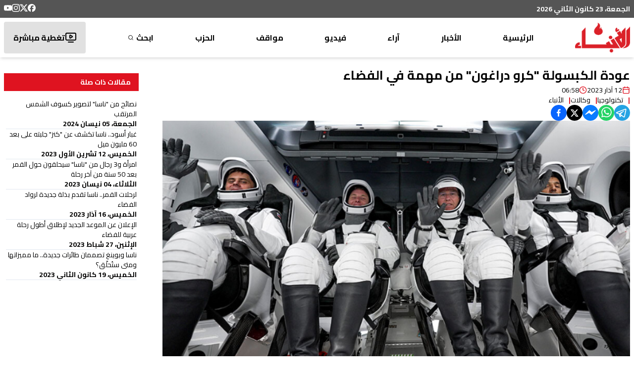

--- FILE ---
content_type: text/html; charset=utf-8
request_url: https://anbaaonline.com/news/196372
body_size: 24265
content:
<!DOCTYPE html><html lang="ar-LB" dir="rtl"><head><meta charSet="utf-8"/><meta name="viewport" content="width=device-width, initial-scale=1, maximum-scale=1, user-scalable=yes"/><link rel="preload" as="image" href="/_next/static/media/logo.87a89d84.png" fetchPriority="high"/><link rel="stylesheet" href="/_next/static/css/74a408616e5c4925.css" data-precedence="next"/><link rel="stylesheet" href="/_next/static/css/3e0b301ccc892955.css" data-precedence="next"/><link rel="preload" as="script" fetchPriority="low" href="/_next/static/chunks/webpack-d004e53988987e52.js"/><script src="/_next/static/chunks/fd9d1056-897b75f709710010.js" async=""></script><script src="/_next/static/chunks/2117-012971a286e36d8d.js" async=""></script><script src="/_next/static/chunks/main-app-31c7029f623b0a9f.js" async=""></script><script src="/_next/static/chunks/2972-816ad17e1f76f17b.js" async=""></script><script src="/_next/static/chunks/5878-b1deb9215b488097.js" async=""></script><script src="/_next/static/chunks/3312-e0d9620644688857.js" async=""></script><script src="/_next/static/chunks/7925-414c2cfccb5c4963.js" async=""></script><script src="/_next/static/chunks/6967-5e8a3b59c97b8fd3.js" async=""></script><script src="/_next/static/chunks/6897-b4e31d0fa2aefb98.js" async=""></script><script src="/_next/static/chunks/5095-7ac07d8c2969717e.js" async=""></script><script src="/_next/static/chunks/1757-ce3d937df2672f45.js" async=""></script><script src="/_next/static/chunks/5018-c997196e91b8ce60.js" async=""></script><script src="/_next/static/chunks/app/news/%5Bid%5D/page-bd6c4b3e6e766428.js" async=""></script><script src="/_next/static/chunks/457b8330-494113effa34973c.js" async=""></script><script src="/_next/static/chunks/7084-e422d803b20b9b64.js" async=""></script><script src="/_next/static/chunks/207-0e393f4847084a25.js" async=""></script><script src="/_next/static/chunks/app/layout-422e7664c0eb35ef.js" async=""></script><script src="/_next/static/chunks/app/news/%5Bid%5D/layout-5d770a1fde70e469.js" async=""></script><link rel="preload" href="https://pagead2.googlesyndication.com/pagead/js/adsbygoogle.js?client=ca-pub-4076157906635541" as="script" crossorigin=""/><link rel="preload" href="https://www.googletagmanager.com/gtm.js?id=GTM-NFN6RLZH" as="script"/><link rel="preload" href="https://www.googletagmanager.com/gtag/js?id=G-EY2G9QGJ3S" as="script"/><meta name="theme-color" content="#ffffff"/><title>عودة الكبسولة &quot;كرو دراغون&quot; من مهمة في الفضاء | جريدة الأنباء الإلكترونية</title><meta name="application-name" content="جريدة الأنباء الإلكترونية"/><link rel="author" href="https://lelabodigital.com"/><meta name="author" content="LeLaboDigital"/><meta name="creator" content="LeLaboDigital"/><meta name="publisher" content="جريدة الأنباء الإلكترونية"/><meta name="robots" content="index, follow"/><meta name="googlebot" content="index, follow, max-video-preview:-1, max-image-preview:large, max-snippet:-1"/><meta name="category" content="news"/><link rel="canonical" href="https://anbaaonline.com/news/196372"/><meta name="apple-itunes-app" content="app-id=1440325966"/><meta name="format-detection" content="telephone=no, address=no, email=no"/><meta property="og:title" content="عودة الكبسولة &quot;كرو دراغون&quot; من مهمة في الفضاء - جريدة الأنباء الإلكترونية"/><meta property="og:url" content="https://anbaaonline.com/news/196372"/><meta property="og:site_name" content="جريدة الأنباء الإلكترونية"/><meta property="og:locale" content="ar"/><meta property="og:image" content="https://cdn.anbaaonline.com/files/news/2023/03/12/202331205822-WyVlgI.jpg"/><meta property="og:image:width" content="1200"/><meta property="og:image:height" content="630"/><meta property="og:image:alt" content="عودة الكبسولة &quot;كرو دراغون&quot; من مهمة في الفضاء"/><meta property="og:type" content="article"/><meta property="article:published_time" content="2023-03-12T06:58:22+00:00"/><meta property="article:modified_time" content="2023-03-12T06:58:22.813+00:00"/><meta property="article:author" content="الأنباء "/><meta name="twitter:card" content="summary_large_image"/><meta name="twitter:site" content="@anbaaOnline"/><meta name="twitter:creator" content="@AnbaaOnline"/><meta name="twitter:title" content="عودة الكبسولة &quot;كرو دراغون&quot; من مهمة في الفضاء - جريدة الأنباء الإلكترونية"/><meta name="twitter:image" content="https://cdn.anbaaonline.com/files/news/2023/03/12/202331205822-WyVlgI.jpg"/><link rel="icon" href="/favicon.ico" type="image/x-icon" sizes="16x16"/><meta name="next-size-adjust"/><script src="/_next/static/chunks/polyfills-42372ed130431b0a.js" noModule=""></script></head><body class="m-0 p-0 text-base font-normal bg-white leading-5 text-font text-right flex flex-col relative __className_61cf45"><div class="hidden md:block z-10"><div class="bg-header py-2"><div class=" flex m-auto container justify-between align-middle"><div class="text-white font-bold text-sm">الجمعة، 23 كانون الثاني 2026</div><div class="flex flex-row flex-wrap gap-4"><a target="_blank" href="https://www.facebook.com/alanbaaonline/"><svg xmlns="http://www.w3.org/2000/svg" width="16" height="16" fill="currentColor" viewBox="0 0 24 24" cursor="pointer" class="text-white hover:text-primary"><title>Facebook</title><path d="M9.101 23.691v-7.98H6.627v-3.667h2.474v-1.58c0-4.085 1.848-5.978 5.858-5.978.401 0 .955.042 1.468.103a8.68 8.68 0 0 1 1.141.195v3.325a8.623 8.623 0 0 0-.653-.036 26.805 26.805 0 0 0-.733-.009c-.707 0-1.259.096-1.675.309a1.686 1.686 0 0 0-.679.622c-.258.42-.374.995-.374 1.752v1.297h3.919l-.386 2.103-.287 1.564h-3.246v8.245C19.396 23.238 24 18.179 24 12.044c0-6.627-5.373-12-12-12s-12 5.373-12 12c0 5.628 3.874 10.35 9.101 11.647Z"></path></svg></a><a target="_blank" href="https://x.com/AnbaaOnline"><svg xmlns="http://www.w3.org/2000/svg" width="16" height="16" fill="currentColor" viewBox="0 0 24 24" cursor="pointer" class="text-white hover:text-primary"><title>X</title><path d="M18.901 1.153h3.68l-8.04 9.19L24 22.846h-7.406l-5.8-7.584-6.638 7.584H.474l8.6-9.83L0 1.154h7.594l5.243 6.932ZM17.61 20.644h2.039L6.486 3.24H4.298Z"></path></svg></a><a target="_blank" href="https://www.instagram.com/alanbaaonline/"><svg xmlns="http://www.w3.org/2000/svg" width="16" height="16" fill="currentColor" viewBox="0 0 24 24" cursor="pointer" class="text-white hover:text-primary"><title>Instagram</title><path d="M7.0301.084c-1.2768.0602-2.1487.264-2.911.5634-.7888.3075-1.4575.72-2.1228 1.3877-.6652.6677-1.075 1.3368-1.3802 2.127-.2954.7638-.4956 1.6365-.552 2.914-.0564 1.2775-.0689 1.6882-.0626 4.947.0062 3.2586.0206 3.6671.0825 4.9473.061 1.2765.264 2.1482.5635 2.9107.308.7889.72 1.4573 1.388 2.1228.6679.6655 1.3365 1.0743 2.1285 1.38.7632.295 1.6361.4961 2.9134.552 1.2773.056 1.6884.069 4.9462.0627 3.2578-.0062 3.668-.0207 4.9478-.0814 1.28-.0607 2.147-.2652 2.9098-.5633.7889-.3086 1.4578-.72 2.1228-1.3881.665-.6682 1.0745-1.3378 1.3795-2.1284.2957-.7632.4966-1.636.552-2.9124.056-1.2809.0692-1.6898.063-4.948-.0063-3.2583-.021-3.6668-.0817-4.9465-.0607-1.2797-.264-2.1487-.5633-2.9117-.3084-.7889-.72-1.4568-1.3876-2.1228C21.2982 1.33 20.628.9208 19.8378.6165 19.074.321 18.2017.1197 16.9244.0645 15.6471.0093 15.236-.005 11.977.0014 8.718.0076 8.31.0215 7.0301.0839m.1402 21.6932c-1.17-.0509-1.8053-.2453-2.2287-.408-.5606-.216-.96-.4771-1.3819-.895-.422-.4178-.6811-.8186-.9-1.378-.1644-.4234-.3624-1.058-.4171-2.228-.0595-1.2645-.072-1.6442-.079-4.848-.007-3.2037.0053-3.583.0607-4.848.05-1.169.2456-1.805.408-2.2282.216-.5613.4762-.96.895-1.3816.4188-.4217.8184-.6814 1.3783-.9003.423-.1651 1.0575-.3614 2.227-.4171 1.2655-.06 1.6447-.072 4.848-.079 3.2033-.007 3.5835.005 4.8495.0608 1.169.0508 1.8053.2445 2.228.408.5608.216.96.4754 1.3816.895.4217.4194.6816.8176.9005 1.3787.1653.4217.3617 1.056.4169 2.2263.0602 1.2655.0739 1.645.0796 4.848.0058 3.203-.0055 3.5834-.061 4.848-.051 1.17-.245 1.8055-.408 2.2294-.216.5604-.4763.96-.8954 1.3814-.419.4215-.8181.6811-1.3783.9-.4224.1649-1.0577.3617-2.2262.4174-1.2656.0595-1.6448.072-4.8493.079-3.2045.007-3.5825-.006-4.848-.0608M16.953 5.5864A1.44 1.44 0 1 0 18.39 4.144a1.44 1.44 0 0 0-1.437 1.4424M5.8385 12.012c.0067 3.4032 2.7706 6.1557 6.173 6.1493 3.4026-.0065 6.157-2.7701 6.1506-6.1733-.0065-3.4032-2.771-6.1565-6.174-6.1498-3.403.0067-6.156 2.771-6.1496 6.1738M8 12.0077a4 4 0 1 1 4.008 3.9921A3.9996 3.9996 0 0 1 8 12.0077"></path></svg></a><a target="_blank" href="https://www.youtube.com/user/anbaaonline"><svg xmlns="http://www.w3.org/2000/svg" width="16" height="16" fill="currentColor" viewBox="0 0 24 24" cursor="pointer" class="text-white hover:text-primary"><title>YouTube</title><path d="M23.498 6.186a3.016 3.016 0 0 0-2.122-2.136C19.505 3.545 12 3.545 12 3.545s-7.505 0-9.377.505A3.017 3.017 0 0 0 .502 6.186C0 8.07 0 12 0 12s0 3.93.502 5.814a3.016 3.016 0 0 0 2.122 2.136c1.871.505 9.376.505 9.376.505s7.505 0 9.377-.505a3.015 3.015 0 0 0 2.122-2.136C24 15.93 24 12 24 12s0-3.93-.502-5.814zM9.545 15.568V8.432L15.818 12l-6.273 3.568z"></path></svg></a></div></div></div></div><div class="hidden md:block md:sticky md:top-0 z-10"><div class="bg-white shadow-md"><nav class="flex m-auto container justify-between items-center font-bold py-2"><a href="/"><img alt="logo" fetchPriority="high" width="111" height="60" decoding="async" data-nimg="1" style="color:transparent" src="/_next/static/media/logo.87a89d84.png"/></a><div class="h-16 relative group/parent flex items-center "><a class="group-hover/parent:text-primary" href="/">الرئيسية</a></div><div class="h-16 relative group/parent flex items-center "><div class="relative"><p class="group-hover/parent:text-primary cursor-pointer peer/link text-nowrap">الأخبار</p><div class="absolute left-1/2 transform -translate-x-1/2 mt-4 p-4 bg-black text-white rounded-md shadow-lg opacity-0 group-hover/parent:opacity-100 transition-opacity duration-300 group-hover/parent:pointer-events-auto pointer-events-none font-normal z-10"><div class="absolute top-[-6px] left-1/2 transform -translate-x-1/2 w-0 h-0 border-l-[9px] border-l-transparent border-r-[9px] border-r-transparent border-b-[7px] border-b-black rounded-sm"></div><div class="flex flex-col"><div class="relative group/child" style="z-index:0"><a class="px-4 py-2 flex justify-between items-center hover:bg-gray-700 hover:rounded-sm text-nowrap" href="/search/categories/10"><div class="flex items-center gap-2">محليات</div></a></div><div class="relative group/child" style="z-index:0"><a class="px-4 py-2 flex justify-between items-center hover:bg-gray-700 hover:rounded-sm text-nowrap" href="/search/categories/6"><div class="flex items-center gap-2">عربي دولي</div></a></div><div class="relative group/child" style="z-index:0"><a class="px-4 py-2 flex justify-between items-center hover:bg-gray-700 hover:rounded-sm text-nowrap" href="/search/categories/13"><div class="flex items-center gap-2">إقتصاد</div></a></div><div class="relative group/child" style="z-index:0"><a class="px-4 py-2 flex justify-between items-center hover:bg-gray-700 hover:rounded-sm text-nowrap" href="/search/categories/18"><div class="flex items-center gap-2">خاص</div></a></div><div class="relative group/child" style="z-index:0"><a class="px-4 py-2 flex justify-between items-center hover:bg-gray-700 hover:rounded-sm text-nowrap" href="/search/categories/7"><div class="flex items-center gap-2">رياضة</div></a></div><div class="relative group/child" style="z-index:0"><a class="px-4 py-2 flex justify-between items-center hover:bg-gray-700 hover:rounded-sm text-nowrap" href="/search/categories/5"><div class="flex items-center gap-2">من لبنان</div></a></div><div class="relative group/child" style="z-index:0"><div class="px-4 py-2 flex justify-between items-center hover:bg-gray-700 hover:rounded-sm "><div class="flex items-center relative justify-between w-[9rem]"><div class="w-fit">ثقافة ومجتمع</div><svg xmlns="http://www.w3.org/2000/svg" width="24" height="24" viewBox="0 0 24 24" fill="none" stroke="currentColor" stroke-width="2" stroke-linecap="round" stroke-linejoin="round" class="lucide lucide-chevron-left w-5 rotate-90 group-hover/child:rotate-0 transition-all duration-300 ease-in-out"><path d="m15 18-6-6 6-6"></path></svg></div></div></div><div class="relative group/child" style="z-index:0"><div class="px-4 py-2 flex justify-between items-center hover:bg-gray-700 hover:rounded-sm "><div class="flex items-center relative justify-between w-[9rem]"><div class="w-fit">منوعات</div><svg xmlns="http://www.w3.org/2000/svg" width="24" height="24" viewBox="0 0 24 24" fill="none" stroke="currentColor" stroke-width="2" stroke-linecap="round" stroke-linejoin="round" class="lucide lucide-chevron-left w-5 rotate-90 group-hover/child:rotate-0 transition-all duration-300 ease-in-out"><path d="m15 18-6-6 6-6"></path></svg></div></div></div></div></div></div></div><div class="h-16 relative group/parent flex items-center "><div class="relative"><p class="group-hover/parent:text-primary cursor-pointer peer/link text-nowrap">آراء</p><div class="absolute left-1/2 transform -translate-x-1/2 mt-4 p-4 bg-black text-white rounded-md shadow-lg opacity-0 group-hover/parent:opacity-100 transition-opacity duration-300 group-hover/parent:pointer-events-auto pointer-events-none font-normal z-10"><div class="absolute top-[-6px] left-1/2 transform -translate-x-1/2 w-0 h-0 border-l-[9px] border-l-transparent border-r-[9px] border-r-transparent border-b-[7px] border-b-black rounded-sm"></div><div class="flex flex-col"><div class="relative group/child" style="z-index:0"><a class="px-4 py-2 flex justify-between items-center hover:bg-gray-700 hover:rounded-sm text-nowrap" href="/search/categories/32"><div class="flex items-center gap-2">موقف الأنباء</div></a></div><div class="relative group/child" style="z-index:0"><a class="px-4 py-2 flex justify-between items-center hover:bg-gray-700 hover:rounded-sm text-nowrap" href="/search/categories/17"><div class="flex items-center gap-2">كتّاب الأنباء</div></a></div><div class="relative group/child" style="z-index:0"><a class="px-4 py-2 flex justify-between items-center hover:bg-gray-700 hover:rounded-sm text-nowrap" href="/search/categories/26"><div class="flex items-center gap-2">منبر</div></a></div><div class="relative group/child" style="z-index:0"><a class="px-4 py-2 flex justify-between items-center hover:bg-gray-700 hover:rounded-sm text-nowrap" href="/search/categories/15"><div class="flex items-center gap-2">مختارات</div></a></div><div class="relative group/child" style="z-index:0"><a class="px-4 py-2 flex justify-between items-center hover:bg-gray-700 hover:rounded-sm text-nowrap" href="/search/categories/29"><div class="flex items-center gap-2">صحافة أجنبية</div></a></div><div class="relative group/child" style="z-index:0"><a class="px-4 py-2 flex justify-between items-center hover:bg-gray-700 hover:rounded-sm text-nowrap" href="/search/categories/42"><div class="flex items-center gap-2">بريد القرّاء</div></a></div></div></div></div></div><div class="h-16 relative group/parent flex items-center "><a class="group-hover/parent:text-primary" href="/search/section/4">فيديو</a></div><div class="h-16 relative group/parent flex items-center "><div class="relative"><p class="group-hover/parent:text-primary cursor-pointer peer/link text-nowrap">مواقف</p><div class="absolute left-1/2 transform -translate-x-1/2 mt-4 p-4 bg-black text-white rounded-md shadow-lg opacity-0 group-hover/parent:opacity-100 transition-opacity duration-300 group-hover/parent:pointer-events-auto pointer-events-none font-normal z-10"><div class="absolute top-[-6px] left-1/2 transform -translate-x-1/2 w-0 h-0 border-l-[9px] border-l-transparent border-r-[9px] border-r-transparent border-b-[7px] border-b-black rounded-sm"></div><div class="flex flex-col"><div class="relative group/child" style="z-index:0"><div class="px-4 py-2 flex justify-between items-center hover:bg-gray-700 hover:rounded-sm "><div class="flex items-center relative justify-between w-[9rem]"><div class="w-fit">وليد جنبلاط</div><svg xmlns="http://www.w3.org/2000/svg" width="24" height="24" viewBox="0 0 24 24" fill="none" stroke="currentColor" stroke-width="2" stroke-linecap="round" stroke-linejoin="round" class="lucide lucide-chevron-left w-5 rotate-90 group-hover/child:rotate-0 transition-all duration-300 ease-in-out"><path d="m15 18-6-6 6-6"></path></svg></div></div></div><div class="relative group/child" style="z-index:0"><a class="px-4 py-2 flex justify-between items-center hover:bg-gray-700 hover:rounded-sm text-nowrap" href="/search/categories/30"><div class="flex items-center gap-2">تيمور جنبلاط</div></a></div><div class="relative group/child" style="z-index:0"><a class="px-4 py-2 flex justify-between items-center hover:bg-gray-700 hover:rounded-sm text-nowrap" href="/search/categories/11"><div class="flex items-center gap-2">التقدّمي</div></a></div></div></div></div></div><div class="h-16 relative group/parent flex items-center relative group flex items-center justify-center h-16 text-center hover:text-white transition-all duration-200 select-none"><a class="group-hover/parent:display" rel="noopener noreferrer" target="_blank" href="https://psp.org.lb/">الحزب<div class="absolute inset-0 bg-no-repeat bg-center opacity-0 group-hover:opacity-100 transition-opacity duration-200 cursor-pointer" style="background-image:url(/images/psp-nav.png)"></div></a></div><div class="h-16 relative group/parent flex items-center flex items-center gap-1 group"><a class="group-hover/parent:text-primary flex items-center" href="/search">ابحث<svg xmlns="http://www.w3.org/2000/svg" width="16px" height="16px" viewBox="0 0 24 24" fill="none" stroke="currentColor" stroke-width="2" stroke-linecap="round" stroke-linejoin="round" class="lucide lucide-search scale-75 group-hover:scale-125 transition-transform duration-300 mr-[0.2rem]"><circle cx="11" cy="11" r="8"></circle><path d="m21 21-4.3-4.3"></path></svg></a></div><a class="hover:text-white" href="/live"><div class="bg-[#e1e1e1] h-16 flex items-center gap-3 px-4 hover:text-white hover:bg-primary rounded-sm transition-all ease-in-out border-[2.5px] border-transparent"><svg xmlns="http://www.w3.org/2000/svg" width="24" height="24" viewBox="0 0 24 24" fill="none" stroke="currentColor" stroke-width="2" stroke-linecap="round" stroke-linejoin="round" class="lucide lucide-tv-minimal-play"><path d="M10 7.75a.75.75 0 0 1 1.142-.638l3.664 2.249a.75.75 0 0 1 0 1.278l-3.664 2.25a.75.75 0 0 1-1.142-.64z"></path><path d="M7 21h10"></path><rect width="20" height="14" x="2" y="3" rx="2"></rect></svg>تغطية مباشرة</div></a></nav></div></div><div class="md:hidden"><div class="bg-primary relative w-full"><div class="py-4 flex flex-col items-center text-white"><div class="flex justify-between w-full items-center transition-all duration-300 ease-in-out px-4"><button class="flex flex-col w-8 rounded justify-center items-center group" aria-label="Toggle menu"><div class="h-1 w-6 my-[2px] rounded-full bg-white transition ease transform duration-300 false"></div><div class="h-1 w-6 my-[2px] rounded-full bg-white transition ease transform duration-300 false"></div><div class="h-1 w-6 my-[2px] rounded-full bg-white transition ease transform duration-300 false"></div></button><a aria-label="Navigate to live page" href="/live"><svg xmlns="http://www.w3.org/2000/svg" width="30" height="30" viewBox="0 0 24 24" fill="none" stroke="currentColor" stroke-width="1.4" stroke-linecap="round" stroke-linejoin="round" class="lucide lucide-tv-minimal-play"><path d="M10 7.75a.75.75 0 0 1 1.142-.638l3.664 2.249a.75.75 0 0 1 0 1.278l-3.664 2.25a.75.75 0 0 1-1.142-.64z"></path><path d="M7 21h10"></path><rect width="20" height="14" x="2" y="3" rx="2"></rect></svg></a><a href="/"><img alt="logo" loading="lazy" width="75" height="60" decoding="async" data-nimg="1" style="color:transparent" src="/_next/static/media/logo-white.f8d22f3b.png"/></a></div><div class="w-[95%] mx-auto bg-fontPrimary text-white overflow-hidden transition-all duration-300 ease-in-out max-h-0 opacity-0"><ul class="space-y-2 p-4"><li class="border-b border-gray-600"><a class="block py-2 hover:text-primary transition-colors duration-200" href="/">الرئيسية</a></li><li class="border-b border-gray-600"><div><button class="flex justify-between items-center w-full py-2 text-right hover:text-primary transition-colors duration-200" aria-expanded="false" aria-label="Toggle submenu">الأخبار<svg xmlns="http://www.w3.org/2000/svg" width="20" height="20" viewBox="0 0 24 24" fill="none" stroke="currentColor" stroke-width="2" stroke-linecap="round" stroke-linejoin="round" class="lucide lucide-chevron-down transform transition-transform duration-200 "><path d="m6 9 6 6 6-6"></path></svg></button><ul class="space-y-2 overflow-hidden transition-all duration-200 max-h-0 opacity-0"><li class="pr-4"><a class="block py-2 hover:text-primary transition-colors duration-200" href="/search/categories/10">محليات</a></li><li class="pr-4"><a class="block py-2 hover:text-primary transition-colors duration-200" href="/search/categories/6">عربي دولي</a></li><li class="pr-4"><a class="block py-2 hover:text-primary transition-colors duration-200" href="/search/categories/13">إقتصاد</a></li><li class="pr-4"><a class="block py-2 hover:text-primary transition-colors duration-200" href="/search/categories/18">خاص</a></li><li class="pr-4"><a class="block py-2 hover:text-primary transition-colors duration-200" href="/search/categories/7">رياضة</a></li><li class="pr-4"><a class="block py-2 hover:text-primary transition-colors duration-200" href="/search/categories/5">من لبنان</a></li><li class="pr-4"><div><button class="flex justify-between items-center w-full py-2 text-right hover:text-primary transition-colors duration-200" aria-expanded="false" aria-label="Toggle submenu">ثقافة ومجتمع<svg xmlns="http://www.w3.org/2000/svg" width="20" height="20" viewBox="0 0 24 24" fill="none" stroke="currentColor" stroke-width="2" stroke-linecap="round" stroke-linejoin="round" class="lucide lucide-chevron-down transform transition-transform duration-200 "><path d="m6 9 6 6 6-6"></path></svg></button><ul class="space-y-2 overflow-hidden transition-all duration-200 max-h-0 opacity-0"><li class="pr-4"><a class="block py-2 hover:text-primary transition-colors duration-200" href="/search/categories/33">تربية وأدب</a></li><li class="pr-4"><a class="block py-2 hover:text-primary transition-colors duration-200" href="/search/categories/58">تكنولوجيا</a></li><li class="pr-4"><a class="block py-2 hover:text-primary transition-colors duration-200" href="/search/categories/28 ">متفرقات</a></li></ul></div></li><li class="pr-4"><div><button class="flex justify-between items-center w-full py-2 text-right hover:text-primary transition-colors duration-200" aria-expanded="false" aria-label="Toggle submenu">منوعات<svg xmlns="http://www.w3.org/2000/svg" width="20" height="20" viewBox="0 0 24 24" fill="none" stroke="currentColor" stroke-width="2" stroke-linecap="round" stroke-linejoin="round" class="lucide lucide-chevron-down transform transition-transform duration-200 "><path d="m6 9 6 6 6-6"></path></svg></button><ul class="space-y-2 overflow-hidden transition-all duration-200 max-h-0 opacity-0"><li class="pr-4"><a class="block py-2 hover:text-primary transition-colors duration-200" href="/search/categories/57">صحّة</a></li><li class="pr-4"><a class="block py-2 hover:text-primary transition-colors duration-200" href="/search/categories/37">موضة وفنّ</a></li></ul></div></li></ul></div></li><li class="border-b border-gray-600"><div><button class="flex justify-between items-center w-full py-2 text-right hover:text-primary transition-colors duration-200" aria-expanded="false" aria-label="Toggle submenu">آراء<svg xmlns="http://www.w3.org/2000/svg" width="20" height="20" viewBox="0 0 24 24" fill="none" stroke="currentColor" stroke-width="2" stroke-linecap="round" stroke-linejoin="round" class="lucide lucide-chevron-down transform transition-transform duration-200 "><path d="m6 9 6 6 6-6"></path></svg></button><ul class="space-y-2 overflow-hidden transition-all duration-200 max-h-0 opacity-0"><li class="pr-4"><a class="block py-2 hover:text-primary transition-colors duration-200" href="/search/categories/32">موقف الأنباء</a></li><li class="pr-4"><a class="block py-2 hover:text-primary transition-colors duration-200" href="/search/categories/17">كتّاب الأنباء</a></li><li class="pr-4"><a class="block py-2 hover:text-primary transition-colors duration-200" href="/search/categories/26">منبر</a></li><li class="pr-4"><a class="block py-2 hover:text-primary transition-colors duration-200" href="/search/categories/15">مختارات</a></li><li class="pr-4"><a class="block py-2 hover:text-primary transition-colors duration-200" href="/search/categories/29">صحافة أجنبية</a></li><li class="pr-4"><a class="block py-2 hover:text-primary transition-colors duration-200" href="/search/categories/42">بريد القرّاء</a></li></ul></div></li><li class="border-b border-gray-600"><a class="block py-2 hover:text-primary transition-colors duration-200" href="/search/section/4">فيديو</a></li><li class="border-b border-gray-600"><div><button class="flex justify-between items-center w-full py-2 text-right hover:text-primary transition-colors duration-200" aria-expanded="false" aria-label="Toggle submenu">مواقف<svg xmlns="http://www.w3.org/2000/svg" width="20" height="20" viewBox="0 0 24 24" fill="none" stroke="currentColor" stroke-width="2" stroke-linecap="round" stroke-linejoin="round" class="lucide lucide-chevron-down transform transition-transform duration-200 "><path d="m6 9 6 6 6-6"></path></svg></button><ul class="space-y-2 overflow-hidden transition-all duration-200 max-h-0 opacity-0"><li class="pr-4"><div><button class="flex justify-between items-center w-full py-2 text-right hover:text-primary transition-colors duration-200" aria-expanded="false" aria-label="Toggle submenu">وليد جنبلاط<svg xmlns="http://www.w3.org/2000/svg" width="20" height="20" viewBox="0 0 24 24" fill="none" stroke="currentColor" stroke-width="2" stroke-linecap="round" stroke-linejoin="round" class="lucide lucide-chevron-down transform transition-transform duration-200 "><path d="m6 9 6 6 6-6"></path></svg></button><ul class="space-y-2 overflow-hidden transition-all duration-200 max-h-0 opacity-0"><li class="pr-4"><a class="block py-2 hover:text-primary transition-colors duration-200" href="/search/categories/31">مواقف وليد جنبلاط</a></li><li class="pr-4"><a class="block py-2 hover:text-primary transition-colors duration-200" href="/search/categories/61">Commentary</a></li></ul></div></li><li class="pr-4"><a class="block py-2 hover:text-primary transition-colors duration-200" href="/search/categories/30">تيمور جنبلاط</a></li><li class="pr-4"><a class="block py-2 hover:text-primary transition-colors duration-200" href="/search/categories/11">التقدّمي</a></li></ul></div></li><li class="border-b border-gray-600 relative group"><a class="flex items-center justify-start h-10 text-right group-hover:text-transparent transition-all duration-200 select-none" href="https://psp.org.lb/">الحزب</a><div class="absolute inset-0 bg-no-repeat bg-right opacity-0 group-hover:opacity-100 transition-opacity duration-200" style="background-image:url(/_next/static/media/psp-nav.59f51bdd.png);background-size:auto 100%"></div></li><li class=""><a class="block py-2 hover:text-primary transition-colors duration-200" href="/search">ابحث</a></li></ul></div></div></div></div><main class="flex justify-between"><!--$--><!--$?--><template id="B:0"></template><div class="container grid grid-cols-12 gap-4 py-4"><div class="col-span-12 md:col-span-9 lg:col-span-9"><div class="flex flex-col gap-16"><div class="space-y-4"><div class="animate-blink rounded-md bg-gray-200 h-8 w-3/4"></div> <div class="flex items-center gap-4 mb-6"><div class="animate-blink rounded-md bg-gray-200 h-4 w-24"></div> <div class="animate-blink rounded-md bg-gray-200 h-4 w-32"></div> </div><div class="animate-blink rounded-md bg-gray-200 h-[400px] w-full"></div> <div class="space-y-4 mt-8"><div class="animate-blink rounded-md bg-gray-200 h-4 w-full"></div><div class="animate-blink rounded-md bg-gray-200 h-4 w-full"></div><div class="animate-blink rounded-md bg-gray-200 h-4 w-5/6"></div><div class="animate-blink rounded-md bg-gray-200 h-4 w-full"></div></div></div><div class="space-y-8"><div class="animate-blink rounded-md bg-gray-200 h-8 w-48"></div> <div class="grid grid-cols-12 gap-4"><div class="col-span-12 sm:col-span-4 md:col-span-4"><div class="animate-blink rounded-md bg-gray-200 h-[200px] w-full"></div> <div class="animate-blink rounded-md bg-gray-200 h-4 w-5/6 mt-2"></div> <div class="animate-blink rounded-md bg-gray-200 h-3 w-24 mt-2"></div> </div><div class="col-span-12 sm:col-span-4 md:col-span-4"><div class="animate-blink rounded-md bg-gray-200 h-[200px] w-full"></div> <div class="animate-blink rounded-md bg-gray-200 h-4 w-5/6 mt-2"></div> <div class="animate-blink rounded-md bg-gray-200 h-3 w-24 mt-2"></div> </div><div class="col-span-12 sm:col-span-4 md:col-span-4"><div class="animate-blink rounded-md bg-gray-200 h-[200px] w-full"></div> <div class="animate-blink rounded-md bg-gray-200 h-4 w-5/6 mt-2"></div> <div class="animate-blink rounded-md bg-gray-200 h-3 w-24 mt-2"></div> </div></div></div></div></div><div class="col-span-12 md:col-span-3 lg:col-span-3"><div class="sticky top-20 space-y-4"><div class="animate-blink rounded-md bg-gray-200 h-8 w-36"></div> <div class="space-y-2"><div class="animate-blink rounded-md bg-gray-200 h-4 w-5/6"></div> <div class="animate-blink rounded-md bg-gray-200 h-3 w-24"></div> </div><div class="space-y-2"><div class="animate-blink rounded-md bg-gray-200 h-4 w-5/6"></div> <div class="animate-blink rounded-md bg-gray-200 h-3 w-24"></div> </div><div class="space-y-2"><div class="animate-blink rounded-md bg-gray-200 h-4 w-5/6"></div> <div class="animate-blink rounded-md bg-gray-200 h-3 w-24"></div> </div><div class="space-y-2"><div class="animate-blink rounded-md bg-gray-200 h-4 w-5/6"></div> <div class="animate-blink rounded-md bg-gray-200 h-3 w-24"></div> </div></div></div></div><!--/$--><!--/$--></main><footer class="p-0 m-0"><section class="section-footer bg-[#252525] text-[#d7d7d7] py-5"><div class="container mx-auto px-4"><div class="grid grid-cols-12 gap-6 text-[12px] lg:text-base"><div class="col-span-6 lg:col-span-4"><div class="mb-4"><img alt="Logo" loading="lazy" width="84" height="46" decoding="async" data-nimg="1" style="color:transparent" src="/_next/static/media/logo-small.f24db520.png"/></div><ul><li class="mb-2"><a class="hover:text-primary" href="/about">من نحن</a></li><li class="mb-2"><a class="hover:text-primary" href="/contact">إتصل بنا</a></li><li class="mb-2"><a class="hover:text-primary" href="/advertise">لإعلاناتكم</a></li><li class="mb-2"><a class="hover:text-primary" href="/privacy-policy">سياسة الخصوصية</a></li><li class="mb-2"><a class="hover:text-primary" href="https://anbaaonline.com/search/categories/0">أرشيف الأنباء القديم</a></li></ul></div><div class="col-span-6 lg:col-span-4 text-[11px] lg:text-sm"><div id="footer-contact-details" class="space-y-4"><div class="grid grid-cols-[auto,1fr] gap-3 items-center"><img alt="flare" loading="lazy" width="16" height="23" decoding="async" data-nimg="1" style="color:transparent" src="/_next/static/media/flare.624b6841.svg"/><span>تصدر عن الحزب التقدمي الاشتراكي</span></div><div class="grid grid-cols-[auto,1fr] gap-3 items-center"><svg xmlns="http://www.w3.org/2000/svg" width="20" height="20" viewBox="0 0 24 24" fill="none" stroke="currentColor" stroke-width="2" stroke-linecap="round" stroke-linejoin="round" class="lucide lucide-map-pin"><path d="M20 10c0 4.993-5.539 10.193-7.399 11.799a1 1 0 0 1-1.202 0C9.539 20.193 4 14.993 4 10a8 8 0 0 1 16 0"></path><circle cx="12" cy="10" r="3"></circle></svg><span>المركز الرئيسي للحزب التقدمي الاشتراكي <br/>وطى المصيطبة، شارع جبل العرب، الطابق الثالث</span></div><div class="grid grid-cols-[auto,1fr] gap-2 items-center"><svg xmlns="http://www.w3.org/2000/svg" width="20" height="20" viewBox="0 0 24 24" fill="none" stroke="currentColor" stroke-width="2" stroke-linecap="round" stroke-linejoin="round" class="lucide lucide-phone -scale-x-100"><path d="M22 16.92v3a2 2 0 0 1-2.18 2 19.79 19.79 0 0 1-8.63-3.07 19.5 19.5 0 0 1-6-6 19.79 19.79 0 0 1-3.07-8.67A2 2 0 0 1 4.11 2h3a2 2 0 0 1 2 1.72 12.84 12.84 0 0 0 .7 2.81 2 2 0 0 1-.45 2.11L8.09 9.91a16 16 0 0 0 6 6l1.27-1.27a2 2 0 0 1 2.11-.45 12.84 12.84 0 0 0 2.81.7A2 2 0 0 1 22 16.92z"></path></svg><span dir="ltr" class="text-right">+961 1 309123 / +961 3 070124<br/>+961 1 318119 :FAX</span></div><div class="grid grid-cols-[auto,1fr] gap-3 items-center"><svg xmlns="http://www.w3.org/2000/svg" width="20" height="20" viewBox="0 0 24 24" fill="none" stroke="currentColor" stroke-width="2" stroke-linecap="round" stroke-linejoin="round" class="lucide lucide-mail"><rect width="20" height="16" x="2" y="4" rx="2"></rect><path d="m22 7-8.97 5.7a1.94 1.94 0 0 1-2.06 0L2 7"></path></svg><span><a target="_blank" class="hover:underline hover:text-primary" href="/cdn-cgi/l/email-protection#264f48404966474844474749484a4f48430845494b"><span class="__cf_email__" data-cfemail="721b1c141d32131c1013131d1c1e1b1c175c111d1f">[email&#160;protected]</span></a></span></div><div class="grid grid-cols-[auto,1fr] gap-3 items-center"><svg xmlns="http://www.w3.org/2000/svg" width="20" height="20" viewBox="0 0 24 24" fill="none" stroke="currentColor" stroke-width="2" stroke-linecap="round" stroke-linejoin="round" class="lucide lucide-send"><path d="m22 2-7 20-4-9-9-4Z"></path><path d="M22 2 11 13"></path></svg><span>ص.ب: 11-2893 رياض الصلح <br/>14-5287 المزرعة</span></div></div></div><div class="col-span-12 lg:col-span-4"><div class="font-bold text-base pb-4">موقعنا على الخريطة</div><iframe src="https://www.google.com/maps/embed?pb=!1m18!1m12!1m3!1d804.5434698448371!2d35.49473226907108!3d33.877455961285904!2m3!1f0!2f0!3f0!3m2!1i1024!2i768!4f13.1!3m3!1m2!1s0x151f173ecc90e0fb%3A0xbaa0fd5460939ee6!2z2KfZhNmF2LHZg9iyINin2YTYsdim2YrYs9mKINmE2YTYrdiy2Kgg2KfZhNiq2YLYr9mF2Yog2KfZhNin2LTYqtix2KfZg9mK!5e0!3m2!1sen!2slb!4v1513767353672" width="100%" height="230" class="border-0" allowFullScreen="" loading="lazy" referrerPolicy="no-referrer-when-downgrade" title="Google Map"></iframe></div></div><div class="mt-4"><hr class="border-white"/></div><div class="flex flex-col mt-6 gap-6 px-4 justify-center md:flex-row md:justify-between"><div class="flex flex-wrap justify-center items-center gap-4"><div class="font-bold text-base whitespace-nowrap">حمّل تطبيق الأنباء</div><div class="flex  gap-2 justify-center "><a target="_blank" href="https://play.google.com/store/apps/details?id=com.lelabodigital.anbaaonline"><img alt="Google Play download now" loading="lazy" width="125" height="40" decoding="async" data-nimg="1" class="min-w-[125px]" style="color:transparent" src="/_next/static/media/app-icon-gp.04e6e888.png"/></a><a target="_blank" href="https://itunes.apple.com/us/app/anbaaonline/id1440325966"><img alt="Apple download now" loading="lazy" width="125" height="40" decoding="async" data-nimg="1" class="min-w-[125px]" style="color:transparent" src="/_next/static/media/app-icon-ios.effdbccc.png"/></a></div></div><div class="flex justify-center gap-2"><a target="_blank" aria-label="visit anbaa online instagram page" href="https://www.instagram.com/alanbaaonline/"><div class="h-12 w-12 transition-all duration-300 hover:text-primary"><svg xmlns="http://www.w3.org/2000/svg" xmlns:xlink="http://www.w3.org/1999/xlink" viewBox="0 0 75 74.999997" zoomAndPan="magnify" preserveAspectRatio="xMidYMid meet" version="1.0"><defs><clipPath id="bdc266313f"><path d="M 5.621094 5.621094 L 69.371094 5.621094 L 69.371094 69.371094 L 5.621094 69.371094 Z" clip-rule="nonzero"></path></clipPath><clipPath id="a2c5ef6f4a"><path d="M 37.496094 5.621094 C 19.890625 5.621094 5.621094 19.890625 5.621094 37.496094 C 5.621094 55.101562 19.890625 69.371094 37.496094 69.371094 C 55.101562 69.371094 69.371094 55.101562 69.371094 37.496094 C 69.371094 19.890625 55.101562 5.621094 37.496094 5.621094 Z" clip-rule="nonzero"></path></clipPath><clipPath id="42a423d7f9"><path d="M 18.976562 18.976562 L 55.726562 18.976562 L 55.726562 55.726562 L 18.976562 55.726562 Z" clip-rule="nonzero"></path></clipPath></defs><g clip-path="url(#bdc266313f)"><g clip-path="url(#a2c5ef6f4a)"><path stroke-linecap="butt" transform="matrix(0.75, 0, 0, 0.75, 5.620898, 5.620897)" fill="none" stroke-linejoin="miter" d="M 42.500264 0.000262412 C 19.026304 0.000262412 0.000260359 19.026306 0.000260359 42.500266 C 0.000260359 65.974226 19.026304 85.000269 42.500264 85.000269 C 65.974224 85.000269 85.000267 65.974226 85.000267 42.500266 C 85.000267 19.026306 65.974224 0.000262412 42.500264 0.000262412 Z" stroke="currentColor" stroke-width="4" stroke-opacity="1" stroke-miterlimit="4"></path></g></g><g clip-path="url(#42a423d7f9)"><path fill="currentColor" d="M 45.492188 55.726562 L 29.207031 55.726562 C 23.585938 55.726562 18.976562 51.113281 18.976562 45.492188 L 18.976562 29.207031 C 18.976562 23.585938 23.585938 18.976562 29.207031 18.976562 L 45.492188 18.976562 C 51.113281 18.976562 55.726562 23.585938 55.726562 29.207031 L 55.726562 45.492188 C 55.726562 51.113281 51.113281 55.726562 45.492188 55.726562 Z M 29.207031 21.28125 C 24.882812 21.28125 21.28125 24.882812 21.28125 29.207031 L 21.28125 45.492188 C 21.28125 49.816406 24.882812 53.417969 29.207031 53.417969 L 45.492188 53.417969 C 49.816406 53.417969 53.417969 49.816406 53.417969 45.492188 L 53.417969 29.207031 C 53.417969 24.882812 49.816406 21.28125 45.492188 21.28125 Z" fill-opacity="1" fill-rule="evenodd"></path></g><path fill="currentColor" d="M 37.351562 43.691406 C 33.890625 43.691406 31.007812 40.808594 31.007812 37.351562 C 31.007812 33.890625 33.890625 31.007812 37.351562 31.007812 C 40.808594 31.007812 43.691406 33.890625 43.691406 37.351562 C 43.691406 40.808594 40.808594 43.691406 37.351562 43.691406 Z M 37.351562 33.316406 C 35.117188 33.316406 33.316406 35.117188 33.316406 37.351562 C 33.316406 39.582031 35.117188 41.386719 37.351562 41.386719 C 39.582031 41.386719 41.386719 39.582031 41.386719 37.351562 C 41.386719 35.117188 39.582031 33.316406 37.351562 33.316406 Z" fill-opacity="1" fill-rule="evenodd"></path><path fill="currentColor" d="M 37.351562 47.726562 C 31.65625 47.726562 26.972656 43.042969 26.972656 37.351562 C 26.972656 31.65625 31.65625 26.972656 37.351562 26.972656 C 43.042969 26.972656 47.726562 31.65625 47.726562 37.351562 C 47.726562 43.042969 43.042969 47.726562 37.351562 47.726562 Z M 37.351562 29.28125 C 32.882812 29.28125 29.28125 32.882812 29.28125 37.351562 C 29.28125 41.816406 32.882812 45.421875 37.351562 45.421875 C 41.816406 45.421875 45.421875 41.816406 45.421875 37.351562 C 45.421875 32.882812 41.816406 29.28125 37.351562 29.28125 Z" fill-opacity="1" fill-rule="evenodd"></path><path fill="currentColor" d="M 28.847656 27.476562 L 26.324219 27.476562 C 25.675781 27.476562 25.171875 26.972656 25.171875 26.324219 C 25.171875 25.675781 25.675781 25.171875 26.324219 25.171875 L 28.847656 25.171875 C 29.496094 25.171875 30 25.675781 30 26.324219 C 30 26.972656 29.496094 27.476562 28.847656 27.476562 Z" fill-opacity="1" fill-rule="evenodd"></path></svg></div></a><a target="_blank" aria-label="visit anbaa online youtube channel" href="https://www.youtube.com/user/anbaaonline"><div class="h-12 w-12 transition-all duration-300 hover:text-primary"><svg xmlns="http://www.w3.org/2000/svg" xmlns:xlink="http://www.w3.org/1999/xlink" viewBox="0 0 75 75" preserveAspectRatio="xMidYMid meet" version="1.0"><defs><clipPath id="clipPath1"><path d="M 5.621094 5.621094 L 69.371094 5.621094 L 69.371094 69.371094 L 5.621094 69.371094 Z" clip-rule="nonzero"></path></clipPath><clipPath id="clipPath2"><path d="M 37.496094 5.621094 C 19.890625 5.621094 5.621094 19.890625 5.621094 37.496094 C 5.621094 55.101562 19.890625 69.371094 37.496094 69.371094 C 55.101562 69.371094 69.371094 55.101562 69.371094 37.496094 C 69.371094 19.890625 55.101562 5.621094 37.496094 5.621094 Z" clip-rule="nonzero"></path></clipPath><clipPath id="clipPath3"><path d="M 18.0625 24.742188 L 57.0625 24.742188 L 57.0625 50.242188 L 18.0625 50.242188 Z" clip-rule="nonzero"></path></clipPath></defs><g clip-path="url(#clipPath1)"><g clip-path="url(#clipPath2)"><path stroke-linecap="butt" transform="matrix(0.75, 0, 0, 0.75, 5.620898, 5.620897)" fill="none" stroke-linejoin="miter" d="M 42.500264 0.000262412 C 19.026304 0.000262412 0.000260359 19.026306 0.000260359 42.500266 C 0.000260359 65.974226 19.026304 85.000269 42.500264 85.000269 C 65.974224 85.000269 85.000267 65.974226 85.000267 42.500266 C 85.000267 19.026306 65.974224 0.000262412 42.500264 0.000262412 Z" stroke="currentColor" stroke-width="4" stroke-opacity="1" stroke-miterlimit="4"></path></g></g><g clip-path="url(#clipPath3)"><path fill="currentColor" d="M 51.097656 24.742188 L 24.023438 24.742188 C 20.742188 24.742188 18.074219 27.398438 18.074219 30.667969 L 18.074219 44.316406 C 18.074219 47.585938 20.742188 50.242188 24.023438 50.242188 L 51.097656 50.242188 C 54.378906 50.242188 57.046875 47.585938 57.046875 44.316406 L 57.046875 30.667969 C 57.046875 27.398438 54.378906 24.742188 51.097656 24.742188 Z M 33.554688 44.410156 L 33.554688 30.582031 L 45.574219 37.5 L 33.554688 44.417969 Z" fill-opacity="1" fill-rule="nonzero"></path></g></svg></div></a><a target="_blank" aria-label="visit anbaa online twitter page" href="https://twitter.com/AnbaaOnline"><div class="h-12 w-12 transition-all duration-300 hover:text-primary"><svg class="h-full w-full" version="1.1" id="svg5" xmlns="http://www.w3.org/2000/svg" x="0px" y="0px" viewBox="250 7 1100.56 1212.19"><g><path fill="currentColor" d="M834.28,1105.93c-66.86,0-131.73-13.1-192.81-38.93c-58.99-24.95-111.96-60.66-157.44-106.15s-81.2-98.46-106.15-157.44   c-25.83-61.08-38.93-125.95-38.93-192.81s13.1-131.73,38.93-192.81c24.95-58.99,60.66-111.96,106.15-157.44   c45.49-45.49,98.46-81.2,157.44-106.15c61.08-25.83,125.95-38.93,192.81-38.93s131.73,13.1,192.81,38.93   c58.99,24.95,111.96,60.66,157.44,106.15c45.49,45.49,81.2,98.46,106.15,157.44c25.83,61.08,38.93,125.95,38.93,192.81   s-13.1,131.73-38.93,192.81c-24.95,58.99-60.66,111.96-106.15,157.44s-98.46,81.2-157.44,106.15   C966.01,1092.83,901.14,1105.93,834.28,1105.93z M834.28,143.26c-257.69,0-467.33,209.64-467.33,467.33   s209.64,467.33,467.33,467.33s467.33-209.65,467.33-467.33S1091.97,143.26,834.28,143.26z"></path></g><g id="layer1" transform="translate(52.390088,-25.058597)"><path fill="currentColor" id="path1009" class="st0" d="M485.39,356.79l230.07,307.62L483.94,914.52h52.11l202.7-218.98l163.77,218.98h177.32   L836.82,589.6l215.5-232.81h-52.11L813.54,558.46L662.71,356.79H485.39z M562.02,395.17h81.46l359.72,480.97h-81.46L562.02,395.17z   "></path></g></svg></div></a><a target="_blank" aria-label="visit anbaa online facebook page" href="https://www.facebook.com/alanbaaonline/"><div class="h-12 w-12 transition-all duration-300 hover:text-primary"><svg class="h-full w-full" xmlns="http://www.w3.org/2000/svg" zoomAndPan="magnify" viewBox="0 0 75 74.999997" height="100" preserveAspectRatio="xMidYMid meet" version="1.0"><defs><clipPath id="ccad198cb1"><path fill="currentColor" d="M 5.621094 5.621094 L 69.371094 5.621094 L 69.371094 69.371094 L 5.621094 69.371094 Z M 5.621094 5.621094 " clip-rule="nonzero"></path></clipPath></defs><g clip-path="url(#ccad198cb1)"><path fill="currentColor" d="M 37.523438 69.371094 C 36.480469 69.371094 35.441406 69.320312 34.402344 69.21875 C 33.363281 69.121094 32.332031 68.96875 31.308594 68.765625 C 30.28125 68.5625 29.273438 68.308594 28.273438 68.007812 C 27.273438 67.707031 26.292969 67.355469 25.328125 66.957031 C 24.363281 66.558594 23.417969 66.113281 22.5 65.625 C 21.578125 65.132812 20.683594 64.597656 19.816406 64.019531 C 18.945312 63.441406 18.109375 62.820312 17.300781 62.160156 C 16.492188 61.5 15.71875 60.800781 14.980469 60.0625 C 14.242188 59.324219 13.542969 58.554688 12.878906 57.746094 C 12.214844 56.941406 11.59375 56.105469 11.011719 55.238281 C 10.433594 54.371094 9.894531 53.476562 9.402344 52.558594 C 8.910156 51.636719 8.460938 50.695312 8.0625 49.730469 C 7.660156 48.769531 7.308594 47.789062 7.003906 46.789062 C 6.699219 45.789062 6.445312 44.78125 6.242188 43.757812 C 6.035156 42.734375 5.882812 41.703125 5.777344 40.664062 C 5.675781 39.625 5.621094 38.585938 5.621094 37.539062 C 5.621094 36.496094 5.667969 35.457031 5.769531 34.417969 C 5.871094 33.378906 6.023438 32.347656 6.226562 31.324219 C 6.425781 30.300781 6.679688 29.289062 6.980469 28.289062 C 7.28125 27.289062 7.632812 26.308594 8.03125 25.34375 C 8.429688 24.378906 8.875 23.433594 9.363281 22.515625 C 9.855469 21.59375 10.390625 20.699219 10.96875 19.828125 C 11.546875 18.960938 12.167969 18.121094 12.828125 17.316406 C 13.488281 16.507812 14.1875 15.734375 14.925781 14.996094 C 15.660156 14.257812 16.433594 13.554688 17.238281 12.890625 C 18.042969 12.230469 18.878906 11.605469 19.746094 11.027344 C 20.613281 10.445312 21.507812 9.90625 22.425781 9.414062 C 23.347656 8.921875 24.289062 8.472656 25.253906 8.074219 C 26.214844 7.671875 27.195312 7.320312 28.195312 7.015625 C 29.195312 6.710938 30.203125 6.457031 31.226562 6.25 C 32.25 6.046875 33.28125 5.890625 34.320312 5.789062 C 35.359375 5.683594 36.398438 5.628906 37.441406 5.628906 C 38.488281 5.628906 39.527344 5.675781 40.566406 5.777344 C 41.605469 5.878906 42.636719 6.03125 43.660156 6.230469 C 44.683594 6.433594 45.695312 6.683594 46.695312 6.988281 C 47.695312 7.289062 48.675781 7.636719 49.640625 8.035156 C 50.605469 8.433594 51.550781 8.878906 52.46875 9.367188 C 53.390625 9.859375 54.285156 10.394531 55.15625 10.972656 C 56.023438 11.550781 56.863281 12.167969 57.671875 12.832031 C 58.476562 13.492188 59.25 14.191406 59.992188 14.925781 C 60.730469 15.664062 61.429688 16.433594 62.09375 17.238281 C 62.757812 18.046875 63.378906 18.882812 63.960938 19.75 C 64.542969 20.617188 65.082031 21.507812 65.574219 22.429688 C 66.066406 23.347656 66.515625 24.289062 66.914062 25.253906 C 67.316406 26.214844 67.667969 27.199219 67.972656 28.195312 C 68.277344 29.195312 68.535156 30.203125 68.738281 31.226562 C 68.945312 32.25 69.101562 33.28125 69.203125 34.320312 C 69.308594 35.359375 69.359375 36.398438 69.363281 37.441406 C 69.367188 38.488281 69.316406 39.53125 69.21875 40.570312 C 69.117188 41.609375 68.964844 42.640625 68.765625 43.667969 C 68.5625 44.691406 68.3125 45.703125 68.011719 46.703125 C 67.710938 47.703125 67.359375 48.6875 66.960938 49.652344 C 66.566406 50.621094 66.121094 51.5625 65.628906 52.484375 C 65.140625 53.40625 64.605469 54.304688 64.027344 55.171875 C 63.445312 56.042969 62.828125 56.882812 62.164062 57.691406 C 61.503906 58.496094 60.804688 59.273438 60.066406 60.011719 C 59.328125 60.75 58.558594 61.453125 57.75 62.117188 C 56.945312 62.78125 56.105469 63.402344 55.238281 63.984375 C 54.371094 64.566406 53.476562 65.101562 52.554688 65.597656 C 51.636719 66.089844 50.691406 66.535156 49.726562 66.9375 C 48.761719 67.335938 47.78125 67.6875 46.78125 67.992188 C 45.78125 68.296875 44.769531 68.550781 43.746094 68.753906 C 42.722656 68.960938 41.691406 69.113281 40.648438 69.214844 C 39.609375 69.320312 38.570312 69.371094 37.523438 69.371094 Z M 37.597656 7.4375 C 36.613281 7.433594 35.628906 7.476562 34.648438 7.570312 C 33.667969 7.660156 32.695312 7.800781 31.730469 7.988281 C 30.761719 8.179688 29.808594 8.414062 28.863281 8.695312 C 27.917969 8.976562 26.992188 9.304688 26.082031 9.675781 C 25.167969 10.050781 24.277344 10.464844 23.40625 10.925781 C 22.539062 11.386719 21.691406 11.890625 20.871094 12.433594 C 20.050781 12.976562 19.257812 13.558594 18.492188 14.179688 C 17.726562 14.800781 16.996094 15.460938 16.296875 16.152344 C 15.597656 16.84375 14.933594 17.570312 14.304688 18.328125 C 13.679688 19.089844 13.089844 19.875 12.539062 20.691406 C 11.988281 21.507812 11.476562 22.351562 11.011719 23.21875 C 10.542969 24.082031 10.117188 24.96875 9.738281 25.878906 C 9.355469 26.785156 9.019531 27.710938 8.730469 28.652344 C 8.441406 29.59375 8.199219 30.546875 8 31.511719 C 7.804688 32.476562 7.65625 33.449219 7.554688 34.429688 C 7.453125 35.410156 7.402344 36.390625 7.398438 37.375 C 7.394531 38.359375 7.4375 39.34375 7.53125 40.324219 C 7.621094 41.304688 7.761719 42.277344 7.949219 43.242188 C 8.136719 44.210938 8.371094 45.164062 8.652344 46.109375 C 8.933594 47.054688 9.261719 47.980469 9.636719 48.890625 C 10.007812 49.804688 10.425781 50.695312 10.886719 51.566406 C 11.347656 52.4375 11.847656 53.28125 12.390625 54.101562 C 12.933594 54.925781 13.515625 55.71875 14.136719 56.480469 C 14.757812 57.246094 15.417969 57.976562 16.109375 58.675781 C 16.804688 59.375 17.53125 60.039062 18.289062 60.667969 C 19.046875 61.296875 19.832031 61.886719 20.648438 62.4375 C 21.464844 62.988281 22.308594 63.496094 23.175781 63.964844 C 24.039062 64.433594 24.929688 64.855469 25.835938 65.238281 C 26.746094 65.617188 27.667969 65.953125 28.609375 66.246094 C 29.550781 66.535156 30.503906 66.777344 31.46875 66.972656 C 32.433594 67.171875 33.40625 67.320312 34.386719 67.421875 C 35.367188 67.519531 36.347656 67.574219 37.332031 67.578125 C 38.316406 67.582031 39.300781 67.539062 40.28125 67.445312 C 41.261719 67.355469 42.234375 67.214844 43.203125 67.027344 C 44.167969 66.839844 45.125 66.605469 46.066406 66.324219 C 47.011719 66.042969 47.9375 65.714844 48.851562 65.339844 C 49.761719 64.96875 50.652344 64.550781 51.523438 64.089844 C 52.394531 63.632812 53.238281 63.128906 54.0625 62.585938 C 54.882812 62.042969 55.675781 61.460938 56.4375 60.839844 C 57.203125 60.21875 57.933594 59.558594 58.632812 58.867188 C 59.332031 58.175781 59.996094 57.449219 60.625 56.691406 C 61.253906 55.929688 61.84375 55.144531 62.394531 54.328125 C 62.945312 53.511719 63.453125 52.671875 63.921875 51.804688 C 64.390625 50.9375 64.816406 50.050781 65.195312 49.140625 C 65.578125 48.234375 65.914062 47.308594 66.203125 46.367188 C 66.492188 45.425781 66.738281 44.472656 66.933594 43.507812 C 67.128906 42.542969 67.277344 41.570312 67.378906 40.59375 C 67.480469 39.613281 67.535156 38.628906 67.539062 37.644531 C 67.542969 36.660156 67.503906 35.675781 67.414062 34.695312 C 67.324219 33.714844 67.183594 32.738281 66.996094 31.769531 C 66.8125 30.804688 66.578125 29.847656 66.296875 28.902344 C 66.015625 27.957031 65.691406 27.027344 65.320312 26.117188 C 64.945312 25.203125 64.53125 24.3125 64.070312 23.4375 C 63.609375 22.566406 63.109375 21.722656 62.566406 20.898438 C 62.023438 20.078125 61.4375 19.28125 60.816406 18.519531 C 60.195312 17.753906 59.539062 17.019531 58.84375 16.320312 C 58.152344 15.621094 57.425781 14.957031 56.664062 14.328125 C 55.90625 13.699219 55.117188 13.109375 54.300781 12.558594 C 53.484375 12.007812 52.640625 11.5 51.773438 11.03125 C 50.90625 10.5625 50.015625 10.140625 49.105469 9.757812 C 48.199219 9.378906 47.273438 9.042969 46.328125 8.753906 C 45.386719 8.464844 44.433594 8.226562 43.46875 8.03125 C 42.5 7.835938 41.527344 7.6875 40.546875 7.589844 C 39.566406 7.488281 38.582031 7.441406 37.597656 7.4375 Z M 37.597656 7.4375 " fill-opacity="1" fill-rule="nonzero"></path></g><path fill="currentColor" d="M 40.160156 31.433594 L 44.3125 31.433594 C 45.375 31.433594 45.382812 31.433594 45.300781 32.503906 C 45.195312 33.84375 45.082031 35.171875 44.992188 36.511719 C 44.992188 37.03125 44.765625 37.265625 44.183594 37.25 C 42.867188 37.25 41.554688 37.25 40.128906 37.25 C 40.128906 37.605469 40.128906 37.90625 40.128906 38.199219 C 40.128906 43.371094 40.128906 48.546875 40.128906 53.726562 C 40.128906 54.691406 40.078125 54.742188 39.144531 54.742188 L 33.808594 54.742188 C 32.941406 54.742188 32.902344 54.699219 32.902344 53.808594 C 32.902344 48.609375 32.902344 43.410156 32.902344 38.214844 C 32.902344 37.914062 32.902344 37.621094 32.902344 37.257812 C 31.953125 37.257812 31.109375 37.257812 30.265625 37.257812 C 29.667969 37.257812 29.457031 37.039062 29.457031 36.445312 C 29.457031 35.011719 29.457031 33.578125 29.457031 32.140625 C 29.457031 31.578125 29.675781 31.394531 30.210938 31.410156 C 31.019531 31.410156 31.894531 31.410156 32.820312 31.410156 C 32.820312 31.117188 32.820312 30.867188 32.820312 30.597656 C 32.820312 29.210938 32.820312 27.824219 32.820312 26.4375 C 32.820312 26.03125 32.863281 25.628906 32.941406 25.230469 C 33.023438 24.832031 33.140625 24.441406 33.300781 24.066406 C 33.457031 23.691406 33.652344 23.335938 33.878906 23 C 34.109375 22.664062 34.367188 22.351562 34.660156 22.066406 C 34.949219 21.78125 35.265625 21.53125 35.605469 21.308594 C 35.949219 21.085938 36.308594 20.898438 36.6875 20.75 C 37.0625 20.597656 37.453125 20.488281 37.855469 20.414062 C 38.253906 20.339844 38.65625 20.308594 39.066406 20.316406 C 40.945312 20.316406 42.828125 20.316406 44.742188 20.316406 C 45.324219 20.316406 45.554688 20.535156 45.554688 21.125 C 45.554688 22.511719 45.554688 23.898438 45.554688 25.285156 C 45.554688 25.976562 45.308594 26.195312 44.636719 26.164062 C 43.71875 26.113281 42.804688 26.164062 41.886719 26.164062 C 41.664062 26.140625 41.445312 26.167969 41.234375 26.242188 C 41.023438 26.316406 40.839844 26.429688 40.679688 26.585938 C 40.519531 26.742188 40.398438 26.925781 40.320312 27.136719 C 40.238281 27.34375 40.207031 27.5625 40.226562 27.785156 C 40.136719 28.902344 40.160156 30.121094 40.160156 31.433594 Z M 40.160156 31.433594 " fill-opacity="1" fill-rule="nonzero"></path></svg></div></a></div></div></div></section><section class="  bg-black/70 text-white py-4 w-full"><div class=""><div class="row"><div class="col-md-12 col-md-12 col-sm-12 text-center text-sm"><span dir="ltr" class="copy">© 2026 All Rights Reserved | Designed &amp; Developed by <a target="_blank" class="hover:text-primary" href="https://www.lelabodigital.com">Le/Labo/Digital</a></span></div></div></div></section></footer><script data-cfasync="false" src="/cdn-cgi/scripts/5c5dd728/cloudflare-static/email-decode.min.js"></script><script src="/_next/static/chunks/webpack-d004e53988987e52.js" async=""></script><script>(self.__next_f=self.__next_f||[]).push([0]);self.__next_f.push([2,null])</script><script>self.__next_f.push([1,"1:HL[\"/_next/static/media/350b852752f8489d-s.p.woff2\",\"font\",{\"crossOrigin\":\"\",\"type\":\"font/woff2\"}]\n2:HL[\"/_next/static/media/e8a44306d110a810-s.p.woff2\",\"font\",{\"crossOrigin\":\"\",\"type\":\"font/woff2\"}]\n3:HL[\"/_next/static/css/74a408616e5c4925.css\",\"style\"]\n4:HL[\"/_next/static/css/3e0b301ccc892955.css\",\"style\"]\n"])</script><script>self.__next_f.push([1,"5:I[2846,[],\"\"]\n9:I[4707,[],\"\"]\na:I[6423,[],\"\"]\nb:I[8003,[\"2972\",\"static/chunks/2972-816ad17e1f76f17b.js\",\"5878\",\"static/chunks/5878-b1deb9215b488097.js\",\"3312\",\"static/chunks/3312-e0d9620644688857.js\",\"7925\",\"static/chunks/7925-414c2cfccb5c4963.js\",\"6967\",\"static/chunks/6967-5e8a3b59c97b8fd3.js\",\"6897\",\"static/chunks/6897-b4e31d0fa2aefb98.js\",\"5095\",\"static/chunks/5095-7ac07d8c2969717e.js\",\"1757\",\"static/chunks/1757-ce3d937df2672f45.js\",\"5018\",\"static/chunks/5018-c997196e91b8ce60.js\",\"3202\",\"static/chunks/app/news/%5Bid%5D/page-bd6c4b3e6e766428.js\"],\"\"]\nc:I[8087,[\"7481\",\"static/chunks/457b8330-494113effa34973c.js\",\"2972\",\"static/chunks/2972-816ad17e1f76f17b.js\",\"5878\",\"static/chunks/5878-b1deb9215b488097.js\",\"3312\",\"static/chunks/3312-e0d9620644688857.js\",\"7925\",\"static/chunks/7925-414c2cfccb5c4963.js\",\"7084\",\"static/chunks/7084-e422d803b20b9b64.js\",\"207\",\"static/chunks/207-0e393f4847084a25.js\",\"5095\",\"static/chunks/5095-7ac07d8c2969717e.js\",\"3185\",\"static/chunks/app/layout-422e7664c0eb35ef.js\"],\"GoogleTagManager\"]\nd:I[2972,[\"2972\",\"static/chunks/2972-816ad17e1f76f17b.js\",\"5878\",\"static/chunks/5878-b1deb9215b488097.js\",\"3312\",\"static/chunks/3312-e0d9620644688857.js\",\"362\",\"static/chunks/app/news/%5Bid%5D/layout-5d770a1fde70e469.js\"],\"\"]\nf:I[5598,[\"7481\",\"static/chunks/457b8330-494113effa34973c.js\",\"2972\",\"static/chunks/2972-816ad17e1f76f17b.js\",\"5878\",\"static/chunks/5878-b1deb9215b488097.js\",\"3312\",\"static/chunks/3312-e0d9620644688857.js\",\"7925\",\"static/chunks/7925-414c2cfccb5c4963.js\",\"7084\",\"static/chunks/7084-e422d803b20b9b64.js\",\"207\",\"static/chunks/207-0e393f4847084a25.js\",\"5095\",\"static/chunks/5095-7ac07d8c2969717e.js\",\"3185\",\"static/chunks/app/layout-422e7664c0eb35ef.js\"],\"default\"]\n10:I[4803,[\"7481\",\"static/chunks/457b8330-494113effa34973c.js\",\"2972\",\"static/chunks/2972-816ad17e1f76f17b.js\",\"5878\",\"static/chunks/5878-b1deb9215b488097.js\",\"3312\",\"static/chunks/3312-e0d9620644688857.js\",\"7925\",\"static/chunks/7925-414c2cfccb5c4963.js\",\"7084\",\"static/chunks/7084-e422d803b20b9b64.js\",\"207\",\"static/chunks/207-"])</script><script>self.__next_f.push([1,"0e393f4847084a25.js\",\"5095\",\"static/chunks/5095-7ac07d8c2969717e.js\",\"3185\",\"static/chunks/app/layout-422e7664c0eb35ef.js\"],\"default\"]\n11:I[5278,[\"7481\",\"static/chunks/457b8330-494113effa34973c.js\",\"2972\",\"static/chunks/2972-816ad17e1f76f17b.js\",\"5878\",\"static/chunks/5878-b1deb9215b488097.js\",\"3312\",\"static/chunks/3312-e0d9620644688857.js\",\"7925\",\"static/chunks/7925-414c2cfccb5c4963.js\",\"7084\",\"static/chunks/7084-e422d803b20b9b64.js\",\"207\",\"static/chunks/207-0e393f4847084a25.js\",\"5095\",\"static/chunks/5095-7ac07d8c2969717e.js\",\"3185\",\"static/chunks/app/layout-422e7664c0eb35ef.js\"],\"default\"]\n12:I[8751,[\"7481\",\"static/chunks/457b8330-494113effa34973c.js\",\"2972\",\"static/chunks/2972-816ad17e1f76f17b.js\",\"5878\",\"static/chunks/5878-b1deb9215b488097.js\",\"3312\",\"static/chunks/3312-e0d9620644688857.js\",\"7925\",\"static/chunks/7925-414c2cfccb5c4963.js\",\"7084\",\"static/chunks/7084-e422d803b20b9b64.js\",\"207\",\"static/chunks/207-0e393f4847084a25.js\",\"5095\",\"static/chunks/5095-7ac07d8c2969717e.js\",\"3185\",\"static/chunks/app/layout-422e7664c0eb35ef.js\"],\"default\"]\n13:I[487,[\"7481\",\"static/chunks/457b8330-494113effa34973c.js\",\"2972\",\"static/chunks/2972-816ad17e1f76f17b.js\",\"5878\",\"static/chunks/5878-b1deb9215b488097.js\",\"3312\",\"static/chunks/3312-e0d9620644688857.js\",\"7925\",\"static/chunks/7925-414c2cfccb5c4963.js\",\"7084\",\"static/chunks/7084-e422d803b20b9b64.js\",\"207\",\"static/chunks/207-0e393f4847084a25.js\",\"5095\",\"static/chunks/5095-7ac07d8c2969717e.js\",\"3185\",\"static/chunks/app/layout-422e7664c0eb35ef.js\"],\"default\"]\n14:I[4888,[\"7481\",\"static/chunks/457b8330-494113effa34973c.js\",\"2972\",\"static/chunks/2972-816ad17e1f76f17b.js\",\"5878\",\"static/chunks/5878-b1deb9215b488097.js\",\"3312\",\"static/chunks/3312-e0d9620644688857.js\",\"7925\",\"static/chunks/7925-414c2cfccb5c4963.js\",\"7084\",\"static/chunks/7084-e422d803b20b9b64.js\",\"207\",\"static/chunks/207-0e393f4847084a25.js\",\"5095\",\"static/chunks/5095-7ac07d8c2969717e.js\",\"3185\",\"static/chunks/app/layout-422e7664c0eb35ef.js\"],\"GoogleAnalytics\"]\ne:T7c4,M7.0301.084c-1.2768.0602-2.1487.264-2.911.5634-"])</script><script>self.__next_f.push([1,".7888.3075-1.4575.72-2.1228 1.3877-.6652.6677-1.075 1.3368-1.3802 2.127-.2954.7638-.4956 1.6365-.552 2.914-.0564 1.2775-.0689 1.6882-.0626 4.947.0062 3.2586.0206 3.6671.0825 4.9473.061 1.2765.264 2.1482.5635 2.9107.308.7889.72 1.4573 1.388 2.1228.6679.6655 1.3365 1.0743 2.1285 1.38.7632.295 1.6361.4961 2.9134.552 1.2773.056 1.6884.069 4.9462.0627 3.2578-.0062 3.668-.0207 4.9478-.0814 1.28-.0607 2.147-.2652 2.9098-.5633.7889-.3086 1.4578-.72 2.1228-1.3881.665-.6682 1.0745-1.3378 1.3795-2.1284.2957-.7632.4966-1.636.552-2.9124.056-1.2809.0692-1.6898.063-4.948-.0063-3.2583-.021-3.6668-.0817-4.9465-.0607-1.2797-.264-2.1487-.5633-2.9117-.3084-.7889-.72-1.4568-1.3876-2.1228C21.2982 1.33 20.628.9208 19.8378.6165 19.074.321 18.2017.1197 16.9244.0645 15.6471.0093 15.236-.005 11.977.0014 8.718.0076 8.31.0215 7.0301.0839m.1402 21.6932c-1.17-.0509-1.8053-.2453-2.2287-.408-.5606-.216-.96-.4771-1.3819-.895-.422-.4178-.6811-.8186-.9-1.378-.1644-.4234-.3624-1.058-.4171-2.228-.0595-1.2645-.072-1.6442-.079-4.848-.007-3.2037.0053-3.583.0607-4.848.05-1.169.2456-1.805.408-2.2282.216-.5613.4762-.96.895-1.3816.4188-.4217.8184-.6814 1.3783-.9003.423-.1651 1.0575-.3614 2.227-.4171 1.2655-.06 1.6447-.072 4.848-.079 3.2033-.007 3.5835.005 4.8495.0608 1.169.0508 1.8053.2445 2.228.408.5608.216.96.4754 1.3816.895.4217.4194.6816.8176.9005 1.3787.1653.4217.3617 1.056.4169 2.2263.0602 1.2655.0739 1.645.0796 4.848.0058 3.203-.0055 3.5834-.061 4.848-.051 1.17-.245 1.8055-.408 2.2294-.216.5604-.4763.96-.8954 1.3814-.419.4215-.8181.6811-1.3783.9-.4224.1649-1.0577.3617-2.2262.4174-1.2656.0595-1.6448.072-4.8493.079-3.2045.007-3.5825-.006-4.848-.0608M16.953 5.5864A1.44 1.44 0 1 0 18.39 4.144a1.44 1.44 0 0 0-1.437 1.4424M5.8385 12.012c.0067 3.4032 2.7706 6.1557 6.173 6.1493 3.4026-.0065 6.157-2.7701 6.1506-6.1733-.0065-3.4032-2.771-6.1565-6.174-6.1498-3.403.0067-6.156 2.771-6.1496 6.1738M8 12.0077a4 4 0 1 1 4.008 3.9921A3.9996 3.9996 0 0 1 8 12.007716:[]\n"])</script><script>self.__next_f.push([1,"0:[\"$\",\"$L5\",null,{\"buildId\":\"mXFDT1MWYx57CaPGaF0DV\",\"assetPrefix\":\"\",\"urlParts\":[\"\",\"news\",\"196372\"],\"initialTree\":[\"\",{\"children\":[\"news\",{\"children\":[[\"id\",\"196372\",\"d\"],{\"children\":[\"__PAGE__\",{}]}]}]},\"$undefined\",\"$undefined\",true],\"initialSeedData\":[\"\",{\"children\":[\"news\",{\"children\":[[\"id\",\"196372\",\"d\"],{\"children\":[\"__PAGE__\",{},[[\"$L6\",\"$L7\",null],null],null]},[[null,\"$L8\"],null],null]},[null,[\"$\",\"$L9\",null,{\"parallelRouterKey\":\"children\",\"segmentPath\":[\"children\",\"news\",\"children\"],\"error\":\"$undefined\",\"errorStyles\":\"$undefined\",\"errorScripts\":\"$undefined\",\"template\":[\"$\",\"$La\",null,{}],\"templateStyles\":\"$undefined\",\"templateScripts\":\"$undefined\",\"notFound\":\"$undefined\",\"notFoundStyles\":\"$undefined\"}]],[[\"$\",\"div\",null,{\"className\":\"container grid grid-cols-12 gap-4 py-4\",\"children\":[[\"$\",\"div\",null,{\"className\":\"col-span-12 md:col-span-9 lg:col-span-9\",\"children\":[\"$\",\"div\",null,{\"className\":\"flex flex-col gap-16\",\"children\":[[\"$\",\"div\",null,{\"className\":\"space-y-4\",\"children\":[[\"$\",\"div\",null,{\"className\":\"animate-blink rounded-md bg-gray-200 h-8 w-3/4\"}],\" \",[\"$\",\"div\",null,{\"className\":\"flex items-center gap-4 mb-6\",\"children\":[[\"$\",\"div\",null,{\"className\":\"animate-blink rounded-md bg-gray-200 h-4 w-24\"}],\" \",[\"$\",\"div\",null,{\"className\":\"animate-blink rounded-md bg-gray-200 h-4 w-32\"}],\" \"]}],[\"$\",\"div\",null,{\"className\":\"animate-blink rounded-md bg-gray-200 h-[400px] w-full\"}],\" \",[\"$\",\"div\",null,{\"className\":\"space-y-4 mt-8\",\"children\":[[\"$\",\"div\",null,{\"className\":\"animate-blink rounded-md bg-gray-200 h-4 w-full\"}],[\"$\",\"div\",null,{\"className\":\"animate-blink rounded-md bg-gray-200 h-4 w-full\"}],[\"$\",\"div\",null,{\"className\":\"animate-blink rounded-md bg-gray-200 h-4 w-5/6\"}],[\"$\",\"div\",null,{\"className\":\"animate-blink rounded-md bg-gray-200 h-4 w-full\"}]]}]]}],[\"$\",\"div\",null,{\"className\":\"space-y-8\",\"children\":[[\"$\",\"div\",null,{\"className\":\"animate-blink rounded-md bg-gray-200 h-8 w-48\"}],\" \",[\"$\",\"div\",null,{\"className\":\"grid grid-cols-12 gap-4\",\"children\":[[\"$\",\"div\",\"1\",{\"className\":\"col-span-12 sm:col-span-4 md:col-span-4\",\"children\":[[\"$\",\"div\",null,{\"className\":\"animate-blink rounded-md bg-gray-200 h-[200px] w-full\"}],\" \",[\"$\",\"div\",null,{\"className\":\"animate-blink rounded-md bg-gray-200 h-4 w-5/6 mt-2\"}],\" \",[\"$\",\"div\",null,{\"className\":\"animate-blink rounded-md bg-gray-200 h-3 w-24 mt-2\"}],\" \"]}],[\"$\",\"div\",\"2\",{\"className\":\"col-span-12 sm:col-span-4 md:col-span-4\",\"children\":[[\"$\",\"div\",null,{\"className\":\"animate-blink rounded-md bg-gray-200 h-[200px] w-full\"}],\" \",[\"$\",\"div\",null,{\"className\":\"animate-blink rounded-md bg-gray-200 h-4 w-5/6 mt-2\"}],\" \",[\"$\",\"div\",null,{\"className\":\"animate-blink rounded-md bg-gray-200 h-3 w-24 mt-2\"}],\" \"]}],[\"$\",\"div\",\"3\",{\"className\":\"col-span-12 sm:col-span-4 md:col-span-4\",\"children\":[[\"$\",\"div\",null,{\"className\":\"animate-blink rounded-md bg-gray-200 h-[200px] w-full\"}],\" \",[\"$\",\"div\",null,{\"className\":\"animate-blink rounded-md bg-gray-200 h-4 w-5/6 mt-2\"}],\" \",[\"$\",\"div\",null,{\"className\":\"animate-blink rounded-md bg-gray-200 h-3 w-24 mt-2\"}],\" \"]}]]}]]}]]}]}],[\"$\",\"div\",null,{\"className\":\"col-span-12 md:col-span-3 lg:col-span-3\",\"children\":[\"$\",\"div\",null,{\"className\":\"sticky top-20 space-y-4\",\"children\":[[\"$\",\"div\",null,{\"className\":\"animate-blink rounded-md bg-gray-200 h-8 w-36\"}],\" \",[[\"$\",\"div\",\"1\",{\"className\":\"space-y-2\",\"children\":[[\"$\",\"div\",null,{\"className\":\"animate-blink rounded-md bg-gray-200 h-4 w-5/6\"}],\" \",[\"$\",\"div\",null,{\"className\":\"animate-blink rounded-md bg-gray-200 h-3 w-24\"}],\" \"]}],[\"$\",\"div\",\"2\",{\"className\":\"space-y-2\",\"children\":[[\"$\",\"div\",null,{\"className\":\"animate-blink rounded-md bg-gray-200 h-4 w-5/6\"}],\" \",[\"$\",\"div\",null,{\"className\":\"animate-blink rounded-md bg-gray-200 h-3 w-24\"}],\" \"]}],[\"$\",\"div\",\"3\",{\"className\":\"space-y-2\",\"children\":[[\"$\",\"div\",null,{\"className\":\"animate-blink rounded-md bg-gray-200 h-4 w-5/6\"}],\" \",[\"$\",\"div\",null,{\"className\":\"animate-blink rounded-md bg-gray-200 h-3 w-24\"}],\" \"]}],[\"$\",\"div\",\"4\",{\"className\":\"space-y-2\",\"children\":[[\"$\",\"div\",null,{\"className\":\"animate-blink rounded-md bg-gray-200 h-4 w-5/6\"}],\" \",[\"$\",\"div\",null,{\"className\":\"animate-blink rounded-md bg-gray-200 h-3 w-24\"}],\" \"]}]]]}]}]]}],[],[]]]},[[[[\"$\",\"link\",\"0\",{\"rel\":\"stylesheet\",\"href\":\"/_next/static/css/74a408616e5c4925.css\",\"precedence\":\"next\",\"crossOrigin\":\"$undefined\"}],[\"$\",\"link\",\"1\",{\"rel\":\"stylesheet\",\"href\":\"/_next/static/css/3e0b301ccc892955.css\",\"precedence\":\"next\",\"crossOrigin\":\"$undefined\"}]],[\"$\",\"html\",null,{\"lang\":\"ar-LB\",\"dir\":\"rtl\",\"children\":[[\"$\",\"head\",null,{\"children\":[[\"$\",\"$Lb\",null,{\"async\":true,\"src\":\"https://pagead2.googlesyndication.com/pagead/js/adsbygoogle.js?client=ca-pub-4076157906635541\",\"crossOrigin\":\"anonymous\",\"strategy\":\"afterInteractive\"}],[\"$\",\"$Lc\",null,{\"gtmId\":\"GTM-NFN6RLZH\"}]]}],[\"$\",\"body\",null,{\"className\":\"m-0 p-0 text-base font-normal bg-white leading-5 text-font text-right flex flex-col relative __className_61cf45\",\"children\":[[\"$\",\"div\",null,{\"className\":\"hidden md:block z-10\",\"children\":[\"$\",\"div\",null,{\"className\":\"bg-header py-2\",\"children\":[\"$\",\"div\",null,{\"className\":\" flex m-auto container justify-between align-middle\",\"children\":[[\"$\",\"div\",null,{\"className\":\"text-white font-bold text-sm\",\"children\":\"الجمعة، 23 كانون الثاني 2026\"}],[\"$\",\"div\",null,{\"className\":\"flex flex-row flex-wrap gap-4\",\"children\":[[\"$\",\"$Ld\",null,{\"href\":\"https://www.facebook.com/alanbaaonline/\",\"target\":\"_blank\",\"children\":[\"$\",\"svg\",null,{\"xmlns\":\"http://www.w3.org/2000/svg\",\"width\":16,\"height\":16,\"fill\":\"currentColor\",\"viewBox\":\"0 0 24 24\",\"cursor\":\"pointer\",\"className\":\"text-white hover:text-primary\",\"children\":[[\"$\",\"title\",null,{\"children\":\"Facebook\"}],[\"$\",\"path\",null,{\"d\":\"M9.101 23.691v-7.98H6.627v-3.667h2.474v-1.58c0-4.085 1.848-5.978 5.858-5.978.401 0 .955.042 1.468.103a8.68 8.68 0 0 1 1.141.195v3.325a8.623 8.623 0 0 0-.653-.036 26.805 26.805 0 0 0-.733-.009c-.707 0-1.259.096-1.675.309a1.686 1.686 0 0 0-.679.622c-.258.42-.374.995-.374 1.752v1.297h3.919l-.386 2.103-.287 1.564h-3.246v8.245C19.396 23.238 24 18.179 24 12.044c0-6.627-5.373-12-12-12s-12 5.373-12 12c0 5.628 3.874 10.35 9.101 11.647Z\"}]]}]}],[\"$\",\"$Ld\",null,{\"href\":\"https://x.com/AnbaaOnline\",\"target\":\"_blank\",\"children\":[\"$\",\"svg\",null,{\"xmlns\":\"http://www.w3.org/2000/svg\",\"width\":16,\"height\":16,\"fill\":\"currentColor\",\"viewBox\":\"0 0 24 24\",\"cursor\":\"pointer\",\"className\":\"text-white hover:text-primary\",\"children\":[[\"$\",\"title\",null,{\"children\":\"X\"}],[\"$\",\"path\",null,{\"d\":\"M18.901 1.153h3.68l-8.04 9.19L24 22.846h-7.406l-5.8-7.584-6.638 7.584H.474l8.6-9.83L0 1.154h7.594l5.243 6.932ZM17.61 20.644h2.039L6.486 3.24H4.298Z\"}]]}]}],[\"$\",\"$Ld\",null,{\"href\":\"https://www.instagram.com/alanbaaonline/\",\"target\":\"_blank\",\"children\":[\"$\",\"svg\",null,{\"xmlns\":\"http://www.w3.org/2000/svg\",\"width\":16,\"height\":16,\"fill\":\"currentColor\",\"viewBox\":\"0 0 24 24\",\"cursor\":\"pointer\",\"className\":\"text-white hover:text-primary\",\"children\":[[\"$\",\"title\",null,{\"children\":\"Instagram\"}],[\"$\",\"path\",null,{\"d\":\"$e\"}]]}]}],[\"$\",\"$Ld\",null,{\"href\":\"https://www.youtube.com/user/anbaaonline\",\"target\":\"_blank\",\"children\":[\"$\",\"svg\",null,{\"xmlns\":\"http://www.w3.org/2000/svg\",\"width\":16,\"height\":16,\"fill\":\"currentColor\",\"viewBox\":\"0 0 24 24\",\"cursor\":\"pointer\",\"className\":\"text-white hover:text-primary\",\"children\":[[\"$\",\"title\",null,{\"children\":\"YouTube\"}],[\"$\",\"path\",null,{\"d\":\"M23.498 6.186a3.016 3.016 0 0 0-2.122-2.136C19.505 3.545 12 3.545 12 3.545s-7.505 0-9.377.505A3.017 3.017 0 0 0 .502 6.186C0 8.07 0 12 0 12s0 3.93.502 5.814a3.016 3.016 0 0 0 2.122 2.136c1.871.505 9.376.505 9.376.505s7.505 0 9.377-.505a3.015 3.015 0 0 0 2.122-2.136C24 15.93 24 12 24 12s0-3.93-.502-5.814zM9.545 15.568V8.432L15.818 12l-6.273 3.568z\"}]]}]}]]}]]}]}]}],[\"$\",\"div\",null,{\"className\":\"hidden md:block md:sticky md:top-0 z-10\",\"children\":[\"$\",\"$Lf\",null,{}]}],[\"$\",\"div\",null,{\"className\":\"md:hidden\",\"children\":[\"$\",\"$L10\",null,{}]}],[\"$\",\"$L11\",null,{}],[\"$\",\"main\",null,{\"className\":\"flex justify-between\",\"children\":[\"$\",\"$L9\",null,{\"parallelRouterKey\":\"children\",\"segmentPath\":[\"children\"],\"error\":\"$undefined\",\"errorStyles\":\"$undefined\",\"errorScripts\":\"$undefined\",\"template\":[\"$\",\"$La\",null,{}],\"templateStyles\":\"$undefined\",\"templateScripts\":\"$undefined\",\"notFound\":[\"$\",\"div\",null,{\"className\":\"container flex flex-col justify-center items-center h-[80vh] w-screen  text-center gap-4\",\"children\":[[\"$\",\"div\",null,{\"className\":\"flex flex-col items-center border-8 border-red-600 rounded-full px-[3rem] py-[4.5rem]\",\"children\":[[\"$\",\"h1\",null,{\"className\":\"text-9xl font-bold text-red-600\",\"children\":\"404\"}],[\"$\",\"p\",null,{\"className\":\"text-xl font-semibold text-black mt-2\",\"children\":\"الصفحة غير موجودة\"}]]}],[\"$\",\"p\",null,{\"className\":\"text-lg text-gray-700 mt-8 max-w-l\",\"children\":\"نحن آسفون، ولكن الصفحة التي تبحث عنها غير موجودة أو تم نقلها إلى مكان آخر.\"}]]}],\"notFoundStyles\":[]}]}],[\"$\",\"$L12\",null,{}],[\"$\",\"$L13\",null,{}]]}],[\"$\",\"$L14\",null,{\"gaId\":\"G-EY2G9QGJ3S\"}]]}]],null],[[\"$\",\"div\",null,{\"className\":\"container flex flex-col gap-4 py-8\",\"children\":[[\"$\",\"div\",null,{\"className\":\"w-full grid grid-cols-12 gap-4\",\"children\":[[\"$\",\"div\",null,{\"className\":\"col-span-12 xl:col-span-9\",\"children\":[\"$\",\"div\",null,{\"className\":\"animate-blink bg-gray-200 w-full h-[34rem] rounded-lg\"}]}],[\"$\",\"div\",null,{\"className\":\"col-span-12 xl:col-span-3\",\"children\":[\"$\",\"div\",null,{\"className\":\"animate-blink bg-gray-200 w-full h-[34rem] rounded-lg\"}]}]]}],[\"$\",\"div\",null,{\"className\":\"w-full grid grid-cols-12 gap-4\",\"children\":[[\"$\",\"div\",null,{\"className\":\"col-span-12 lg:col-span-9\",\"children\":[\"$\",\"div\",null,{\"className\":\"animate-blink bg-gray-200 w-full h-[17rem] rounded-lg\"}]}],[\"$\",\"div\",null,{\"className\":\"col-span-12 lg:col-span-3\",\"children\":[\"$\",\"div\",null,{\"className\":\"animate-blink bg-gray-200 w-full h-[17rem] rounded-lg\"}]}]]}]]}],[],[]]],\"couldBeIntercepted\":false,\"initialHead\":[null,\"$L15\"],\"globalErrorComponent\":{},\"missingSlots\":\"$W16\"}]\n"])</script><script>self.__next_f.push([1,"17:I[9608,[\"2972\",\"static/chunks/2972-816ad17e1f76f17b.js\",\"5878\",\"static/chunks/5878-b1deb9215b488097.js\",\"3312\",\"static/chunks/3312-e0d9620644688857.js\",\"7925\",\"static/chunks/7925-414c2cfccb5c4963.js\",\"6967\",\"static/chunks/6967-5e8a3b59c97b8fd3.js\",\"6897\",\"static/chunks/6897-b4e31d0fa2aefb98.js\",\"5095\",\"static/chunks/5095-7ac07d8c2969717e.js\",\"1757\",\"static/chunks/1757-ce3d937df2672f45.js\",\"5018\",\"static/chunks/5018-c997196e91b8ce60.js\",\"3202\",\"static/chunks/app/news/%5Bid%5D/page-bd6c4b3e6e766428.js\"],\"default\"]\n"])</script><script>self.__next_f.push([1,"7:[[\"$\",\"$Lb\",null,{\"id\":\"json-ld\",\"type\":\"application/ld+json\",\"children\":\"{\\\"@context\\\":\\\"https://schema.org\\\",\\\"@type\\\":\\\"NewsArticle\\\",\\\"headline\\\":\\\"عودة الكبسولة \\\\\\\"كرو دراغون\\\\\\\" من مهمة في الفضاء\\\",\\\"description\\\":\\\"\\\",\\\"image\\\":[\\\"https://cdn.anbaaonline.com/files/news/2023/03/12/202331205822-WyVlgI.jpg\\\"],\\\"datePublished\\\":\\\"2023-03-12T06:58:22+00:00\\\",\\\"dateModified\\\":\\\"2023-03-12T06:58:22.813+00:00\\\",\\\"author\\\":{\\\"@type\\\":\\\"Organization\\\",\\\"name\\\":\\\"الأنباء\\\",\\\"url\\\":\\\"https://anbaaonline.com\\\"},\\\"publisher\\\":{\\\"@type\\\":\\\"Organization\\\",\\\"name\\\":\\\"جريدة الأنباء الإلكترونية\\\",\\\"logo\\\":{\\\"@type\\\":\\\"ImageObject\\\",\\\"url\\\":\\\"https://anbaaonline.com/images/logo.png\\\"}},\\\"mainEntityOfPage\\\":{\\\"@type\\\":\\\"WebPage\\\",\\\"url\\\":\\\"https://anbaaonline.com/news/196372\\\"},\\\"articleSection\\\":\\\"تكنولوجيا\\\",\\\"inLanguage\\\":\\\"ar\\\",\\\"isAccessibleForFree\\\":true}\"}],[\"$\",\"$L17\",null,{\"data\":{\"articleData\":{\"id\":196372,\"rtl\":1,\"tags\":[{\"id\":5834,\"title\":\"ناسا\"}],\"image\":\"https://cdn.anbaaonline.com/files/news/2023/03/12/202331205822-WyVlgI.jpg\",\"title\":\"عودة الكبسولة \\\"كرو دراغون\\\" من مهمة في الفضاء\",\"video\":\"\",\"author\":{\"id\":1,\"image\":\"https://cdn.anbaaonline.com/files/authors/2018/06/11/201918519-BicesL.jpg\",\"twitter\":[{\"link\":\"https://twitter.com/AnbaaOnline\",\"username\":\"@AnbaaOnline\"}],\"lastName\":\"\",\"firstName\":\"الأنباء\",\"image_updated_at\":\"2018-06-11T08:02:00\"},\"source\":{\"id\":40,\"title\":\"وكالات\"},\"category\":{\"id\":58,\"title\":\"تكنولوجيا\"},\"fullText\":\"\u003cp\u003eهبطت كبسولة الفضاء \u0026quot;كرو 5 دراغون\u0026quot; التابعة لشركة \u0026quot;سبيس إكس\u0026quot; بسلام يوم الأحد قبالة ساحل فلوريدا.\u003cbr /\u003e\\r\\nوكان على متن الكبسولة أربعة رواد فضاء بعد مهمة علمية استغرقت خمسة أشهر في محطة الفضاء الدولية.\u003cbr /\u003e\\r\\nوأطلقت المهمة إلى الفضاء على صاروخ \u0026quot;فالكون 9\u0026quot; من مركز كينيدي للفضاء التابع لـ\u0026quot;ناسا\u0026quot; في فلوريدا، يوم 5 أكتوبر 2022، ورست بالمحطة الدولية في اليوم التالي.\u003cbr /\u003e\\r\\nوضمت المهمة رواد الفضاء نيكول مان وجوش كاسادا من \u0026quot;ناسا\u0026quot;، وكويتشي واكاتا من وكالة استكشاف الفضاء اليابانية، وآنا كيكينا من وكالة الفضاء الروسية \u0026quot;روسكوزموس\u0026quot;.\u003cbr /\u003e\\r\\nوأمضى رواد الفضاء الشهور الماضية في إجراء تجارب وأبحاث، وصيانة المختبر في محطة الفضاء الدولية، وفقما ذكرت شبكة \u0026quot;سي إن إن\u0026quot; الأميركية.\u003c/p\u003e\\r\\n\",\"container\":{\"id\":2,\"title\":\"أخبار الساعة\",\"active\":1,\"locked\":1,\"displayOrder\":0},\"important\":0,\"publishDate\":\"2023-03-12T06:58:22+00:00\",\"publishFlag\":1,\"creationDate\":\"2023-03-12T06:58:22.813+00:00\",\"lastModified\":\"2023-03-12T06:58:22.813+00:00\",\"meta_keywords\":\"ناسا،الفضاء\",\"visitsCounter\":0,\"metaDescription\":\"\",\"personalOpinion\":false,\"image_updated_at\":\"2023-03-12T08:58:23\",\"showMetaDescription\":false,\"fulltext\":\"\u003cp\u003eهبطت كبسولة الفضاء \u0026quot;كرو 5 دراغون\u0026quot; التابعة لشركة \u0026quot;سبيس إكس\u0026quot; بسلام يوم الأحد قبالة ساحل فلوريدا.\u003cbr /\u003e\\r\\nوكان على متن الكبسولة أربعة رواد فضاء بعد مهمة علمية استغرقت خمسة أشهر في محطة الفضاء الدولية.\u003cbr /\u003e\\r\\nوأطلقت المهمة إلى الفضاء على صاروخ \u0026quot;فالكون 9\u0026quot; من مركز كينيدي للفضاء التابع لـ\u0026quot;ناسا\u0026quot; في فلوريدا، يوم 5 أكتوبر 2022، ورست بالمحطة الدولية في اليوم التالي.\u003cbr /\u003e\\r\\nوضمت المهمة رواد الفضاء نيكول مان وجوش كاسادا من \u0026quot;ناسا\u0026quot;، وكويتشي واكاتا من وكالة استكشاف الفضاء اليابانية، وآنا كيكينا من وكالة الفضاء الروسية \u0026quot;روسكوزموس\u0026quot;.\u003cbr /\u003e\\r\\nوأمضى رواد الفضاء الشهور الماضية في إجراء تجارب وأبحاث، وصيانة المختبر في محطة الفضاء الدولية، وفقما ذكرت شبكة \u0026quot;سي إن إن\u0026quot; الأميركية.\u003c/p\u003e\\r\\n\"},\"adData\":[{\"id\":9,\"link\":\"https://almabani.com/home\",\"image\":\"https://cdn.anbaaonline.com/files/ads/2018/02/28/20197322040-xxnDbb.jpg\",\"Container\":{\"id\":8,\"type\":{\"id\":1,\"title\":\"Landscape\"},\"title\":\"الرئيسية - ج\",\"displayOrder\":3},\"createdAt\":\"2018-02-28T13:20:24.81\",\"image_updated_at\":\"2018-02-28T13:20:25\"}],\"adId\":\"article-ad-196372\"}}]]\n"])</script><script>self.__next_f.push([1,"15:[[\"$\",\"meta\",\"0\",{\"name\":\"viewport\",\"content\":\"width=device-width, initial-scale=1, maximum-scale=1, user-scalable=yes\"}],[\"$\",\"meta\",\"1\",{\"name\":\"theme-color\",\"content\":\"#ffffff\"}],[\"$\",\"meta\",\"2\",{\"charSet\":\"utf-8\"}],[\"$\",\"title\",\"3\",{\"children\":\"عودة الكبسولة \\\"كرو دراغون\\\" من مهمة في الفضاء | جريدة الأنباء الإلكترونية\"}],[\"$\",\"meta\",\"4\",{\"name\":\"application-name\",\"content\":\"جريدة الأنباء الإلكترونية\"}],[\"$\",\"link\",\"5\",{\"rel\":\"author\",\"href\":\"https://lelabodigital.com\"}],[\"$\",\"meta\",\"6\",{\"name\":\"author\",\"content\":\"LeLaboDigital\"}],[\"$\",\"meta\",\"7\",{\"name\":\"creator\",\"content\":\"LeLaboDigital\"}],[\"$\",\"meta\",\"8\",{\"name\":\"publisher\",\"content\":\"جريدة الأنباء الإلكترونية\"}],[\"$\",\"meta\",\"9\",{\"name\":\"robots\",\"content\":\"index, follow\"}],[\"$\",\"meta\",\"10\",{\"name\":\"googlebot\",\"content\":\"index, follow, max-video-preview:-1, max-image-preview:large, max-snippet:-1\"}],[\"$\",\"meta\",\"11\",{\"name\":\"category\",\"content\":\"news\"}],[\"$\",\"link\",\"12\",{\"rel\":\"canonical\",\"href\":\"https://anbaaonline.com/news/196372\"}],[\"$\",\"meta\",\"13\",{\"name\":\"apple-itunes-app\",\"content\":\"app-id=1440325966\"}],[\"$\",\"meta\",\"14\",{\"name\":\"format-detection\",\"content\":\"telephone=no, address=no, email=no\"}],[\"$\",\"meta\",\"15\",{\"property\":\"og:title\",\"content\":\"عودة الكبسولة \\\"كرو دراغون\\\" من مهمة في الفضاء - جريدة الأنباء الإلكترونية\"}],[\"$\",\"meta\",\"16\",{\"property\":\"og:url\",\"content\":\"https://anbaaonline.com/news/196372\"}],[\"$\",\"meta\",\"17\",{\"property\":\"og:site_name\",\"content\":\"جريدة الأنباء الإلكترونية\"}],[\"$\",\"meta\",\"18\",{\"property\":\"og:locale\",\"content\":\"ar\"}],[\"$\",\"meta\",\"19\",{\"property\":\"og:image\",\"content\":\"https://cdn.anbaaonline.com/files/news/2023/03/12/202331205822-WyVlgI.jpg\"}],[\"$\",\"meta\",\"20\",{\"property\":\"og:image:width\",\"content\":\"1200\"}],[\"$\",\"meta\",\"21\",{\"property\":\"og:image:height\",\"content\":\"630\"}],[\"$\",\"meta\",\"22\",{\"property\":\"og:image:alt\",\"content\":\"عودة الكبسولة \\\"كرو دراغون\\\" من مهمة في الفضاء\"}],[\"$\",\"meta\",\"23\",{\"property\":\"og:type\",\"content\":\"article\"}],[\"$\",\"meta\",\"24\",{\"property\":\"article:published_time\",\"content\":\"2023-03-12T06:58:22+00:00\"}],[\"$\",\"meta\",\"25\",{\"property\":\"article:modified_time\",\"content\":\"2023-03-12T06:58:22.813+00:00\"}],[\"$\",\"meta\",\"26\",{\"property\":\"article:author\",\"content\":\"الأنباء \"}],[\"$\",\"meta\",\"27\",{\"name\":\"twitter:card\",\"content\":\"summary_large_image\"}],[\"$\",\"meta\",\"28\",{\"name\":\"twitter:site\",\"content\":\"@anbaaOnline\"}],[\"$\",\"meta\",\"29\",{\"name\":\"twitter:creator\",\"content\":\"@AnbaaOnline\"}],[\"$\",\"meta\",\"30\",{\"name\":\"twitter:title\",\"content\":\"عودة الكبسولة \\\"كرو دراغون\\\" من مهمة في الفضاء - جريدة الأنباء الإلكترونية\"}],[\"$\",\"meta\",\"31\",{\"name\":\"twitter:image\",\"content\":\"https://cdn.anbaaonline.com/files/news/2023/03/12/202331205822-WyVlgI.jpg\"}],[\"$\",\"link\",\"32\",{\"rel\":\"icon\",\"href\":\"/favicon.ico\",\"type\":\"image/x-icon\",\"sizes\":\"16x16\"}],[\"$\",\"meta\",\"33\",{\"name\":\"next-size-adjust\"}]]\n"])</script><script>self.__next_f.push([1,"6:null\n"])</script><script>self.__next_f.push([1,"19:I[9001,[\"2972\",\"static/chunks/2972-816ad17e1f76f17b.js\",\"5878\",\"static/chunks/5878-b1deb9215b488097.js\",\"3312\",\"static/chunks/3312-e0d9620644688857.js\",\"362\",\"static/chunks/app/news/%5Bid%5D/layout-5d770a1fde70e469.js\"],\"default\"]\n18:[\"id\",\"196372\",\"d\"]\n"])</script><script>self.__next_f.push([1,"8:[\"$\",\"div\",null,{\"className\":\"container  grid grid-cols-12 gap-4 py-4\",\"children\":[[\"$\",\"div\",null,{\"className\":\"col-span-12 md:col-span-9 lg:col-span-9\",\"children\":[\"$\",\"div\",null,{\"className\":\"flex flex-col gap-16\",\"children\":[[\"$\",\"div\",null,{\"children\":[\"$\",\"$L9\",null,{\"parallelRouterKey\":\"children\",\"segmentPath\":[\"children\",\"news\",\"children\",\"$18\",\"children\"],\"error\":\"$undefined\",\"errorStyles\":\"$undefined\",\"errorScripts\":\"$undefined\",\"template\":[\"$\",\"$La\",null,{}],\"templateStyles\":\"$undefined\",\"templateScripts\":\"$undefined\",\"notFound\":\"$undefined\",\"notFoundStyles\":\"$undefined\"}]}],[\"$\",\"div\",null,{\"className\":\"flex flex-col gap-8 mb-4\",\"children\":[[\"$\",\"h1\",null,{\"className\":\"font-bold text-[1.6rem] leading-[1.4] text-primary before:content-['|'] before:text-primary rounded-lg before:pl-4 before:font-bold\",\"children\":\"أحدث الفيديوهات\"}],[\"$\",\"div\",null,{\"className\":\"grid grid-cols-12 gap-4\",\"children\":[[\"$\",\"div\",\"0\",{\"className\":\"col-span-12 sm:col-span-4 md:col-span-4\",\"children\":[\"$\",\"$L19\",null,{\"article\":{\"id\":313008,\"category\":{\"id\":60,\"title\":\"تقرير\"},\"container\":{\"id\":4,\"title\":\"فيديو\",\"locked\":1,\"active\":1,\"display_order\":0},\"author\":{\"id\":1,\"first_name\":\"الأنباء\",\"last_name\":\"\",\"image\":\"https://cdn.anbaaonline.com/files/authors/2018/06/11/201918519-BicesL.jpg\",\"image_updated_at\":\"2018-06-11T08:02:00\",\"description\":\"\",\"twitter\":\"https://twitter.com/AnbaaOnline\",\"creation_date\":\"2018-06-11T08:02:00\",\"last_modified\":\"2023-02-03T11:27:47.457+00:00\"},\"source\":{\"id\":39,\"title\":\"الأنباء\"},\"title\":\"بالفيديو- وزارة الزراعة على خط استعادة المخزون السمكي.. ليرجع نبض البحر\",\"image\":\"https://cdn.anbaaonline.com/files/news/2026/01/19/cd1d038a_aba9_4e3a_a370_491d4592d43e_jpeg_1768850118963.jpg\",\"image_updated_at\":\"2026-01-19T19:15:19\",\"visits_counter\":0,\"video\":\"\u003ciframe src=\\\"https://www.facebook.com/plugins/video.php?height=476\u0026href=https%3A%2F%2Fwww.facebook.com%2Freel%2F755030480993380%2F\u0026show_text=false\u0026width=267\u0026t=0\\\" width=\\\"267\\\" height=\\\"476\\\" style=\\\"border:none;overflow:hidden\\\" scrolling=\\\"no\\\" frameborder=\\\"0\\\" allowfullscreen=\\\"true\\\" allow=\\\"autoplay; clipboard-write; encrypted-media; picture-in-picture; web-share\\\" allowFullScreen=\\\"true\\\"\u003e\u003c/iframe\u003e\",\"show_meta_description\":false,\"rtl\":1,\"publish_flag\":1,\"publish_date\":\"2026-01-19T19:15:17+00:00\",\"personal_opinion\":false,\"meta_description\":\"شاهدوا الفيديو \",\"meta_keywords\":null,\"important\":0,\"full_text\":\"\u003cp dir=\\\"rtl\\\"\u003eنظّمت وزارة الزراعة، المؤتمر الوطني لمصايد الأسماك، وزير الزراعة الدكتور نزار هاني الذي مثّل رئيس مجلس الوزراء الدكتور نواف سلام، أكد أن قطاع مصايد الأسماك يشكّل ركيزة أساسية من ركائز الأمن الغذائي والاقتصاد الوطني، مشيرًا إلى أن الوزارة تولي هذا القطاع أهمية خاصة في ظل التحديات البيئية والاقتصادية المتزايدة.\u003c/p\u003e\u003cp\u003e\u003cbr\u003e\u003c/p\u003e\u003cp dir=\\\"rtl\\\"\u003eوشدّد على التزام وزارة الزراعة بالتعاون مع الشركاء المحليين والدوليين، بوضع سياسات مستدامة لإدارة الموارد البحرية، وتطوير الأطر القانونية والتنظيمية لقطاع الصيد، وتعزيز الرقابة، بما يضمن حماية الثروة السمكية وتحسين ظروف الصيادين وتمكينهم من العيش بكرامة.\u003c/p\u003e\",\"creation_date\":\"2026-01-19T19:15:19.329254+00:00\",\"last_modified\":\"2026-01-20T12:41:50.739943+00:00\"},\"isOutside\":true}]}],[\"$\",\"div\",\"1\",{\"className\":\"col-span-12 sm:col-span-4 md:col-span-4\",\"children\":[\"$\",\"$L19\",null,{\"article\":{\"id\":313001,\"category\":{\"id\":60,\"title\":\"تقرير\"},\"container\":{\"id\":4,\"title\":\"فيديو\",\"locked\":1,\"active\":1,\"display_order\":0},\"author\":{\"id\":1,\"first_name\":\"الأنباء\",\"last_name\":\"\",\"image\":\"https://cdn.anbaaonline.com/files/authors/2018/06/11/201918519-BicesL.jpg\",\"image_updated_at\":\"2018-06-11T08:02:00\",\"description\":\"\",\"twitter\":\"https://twitter.com/AnbaaOnline\",\"creation_date\":\"2018-06-11T08:02:00\",\"last_modified\":\"2023-02-03T11:27:47.457+00:00\"},\"source\":{\"id\":39,\"title\":\"الأنباء\"},\"title\":\"بالفيديو- متحف الاستقلال في راشيا.. تجربة وطنية فريدة لا تُفوّت\",\"image\":\"https://cdn.anbaaonline.com/files/news/2026/01/19/WhatsApp_Image_2026_01_19_at_6_33_57_PM_jpeg_1768840510114.jpg\",\"image_updated_at\":\"2026-01-19T16:35:10\",\"visits_counter\":0,\"video\":\"\u003ciframe src=\\\"https://www.facebook.com/plugins/video.php?height=476\u0026href=https%3A%2F%2Fwww.facebook.com%2Freel%2F908931188155359%2F\u0026show_text=false\u0026width=267\u0026t=0\\\" width=\\\"267\\\" height=\\\"476\\\" style=\\\"border:none;overflow:hidden\\\" scrolling=\\\"no\\\" frameborder=\\\"0\\\" allowfullscreen=\\\"true\\\" allow=\\\"autoplay; clipboard-write; encrypted-media; picture-in-picture; web-share\\\" allowFullScreen=\\\"true\\\"\u003e\u003c/iframe\u003e\",\"show_meta_description\":false,\"rtl\":1,\"publish_flag\":1,\"publish_date\":\"2026-01-19T16:35:09+00:00\",\"personal_opinion\":false,\"meta_description\":\"متحف الاستقلال في راشيا.. تجربة وطنية فريدة لا تُفوّت\",\"meta_keywords\":null,\"important\":0,\"full_text\":\"\u003cp\u003eهو متحف حديث لقلعة راشيا، يسرد مسيرة إنهاء الانتداب ونيل الاستقلال، بأساليب متطوّرة تعتمد على الذكاء الاصطناعي وتقنيات الهولوغرام والتوثيق التاريخي الدقيق.\u003c/p\u003e\u003cp\u003eوقد شمل المشروع ترميمًا عالي الدقّة، إلى جانب جمع وأرشفة الوثائق والصور والصحف، إضافة إلى الملابس والمقتنيات والأثاث، بهدف إعادة إحياء القلعة وجعلها أقرب ما تكون إلى صورتها الأصلية خلال تلك المرحلة المفصلية من تاريخ لبنان والمنطقة.\u003c/p\u003e\",\"creation_date\":\"2026-01-19T16:35:10.474555+00:00\",\"last_modified\":\"2026-01-20T12:41:21.603136+00:00\"},\"isOutside\":true}]}],[\"$\",\"div\",\"2\",{\"className\":\"col-span-12 sm:col-span-4 md:col-span-4\",\"children\":[\"$\",\"$L19\",null,{\"article\":{\"id\":312886,\"category\":{\"id\":18,\"title\":\"خاص\"},\"container\":{\"id\":4,\"title\":\"فيديو\",\"locked\":1,\"active\":1,\"display_order\":0},\"author\":{\"id\":1,\"first_name\":\"الأنباء\",\"last_name\":\"\",\"image\":\"https://cdn.anbaaonline.com/files/authors/2018/06/11/201918519-BicesL.jpg\",\"image_updated_at\":\"2018-06-11T08:02:00\",\"description\":\"\",\"twitter\":\"https://twitter.com/AnbaaOnline\",\"creation_date\":\"2018-06-11T08:02:00\",\"last_modified\":\"2023-02-03T11:27:47.457+00:00\"},\"source\":{\"id\":39,\"title\":\"الأنباء\"},\"title\":\"فرقة العبادية الفنية تطبع اسمها في عالم إحياء التراث اللبناني الأصيل\",\"image\":\"https://cdn.anbaaonline.com/files/news/2026/01/18/1001493359_1768760478056.jpg\",\"image_updated_at\":\"2026-01-18T18:21:18\",\"visits_counter\":0,\"video\":\"\u003ciframe src=\\\"https://www.facebook.com/plugins/video.php?height=476\u0026href=https%3A%2F%2Fwww.facebook.com%2Freel%2F1412272780370371%2F\u0026show_text=false\u0026width=267\u0026t=0\\\" width=\\\"267\\\" height=\\\"476\\\" style=\\\"border:none;overflow:hidden\\\" scrolling=\\\"no\\\" frameborder=\\\"0\\\" allowfullscreen=\\\"true\\\" allow=\\\"autoplay; clipboard-write; encrypted-media; picture-in-picture; web-share\\\" allowFullScreen=\\\"true\\\"\u003e\u003c/iframe\u003e\",\"show_meta_description\":false,\"rtl\":1,\"publish_flag\":1,\"publish_date\":\"2026-01-18T18:21:15+00:00\",\"personal_opinion\":false,\"meta_description\":\"فرقة العبادية الفنية تطبع اسمها في عالم إحياء التراث اللبناني الأصيل\",\"meta_keywords\":null,\"important\":0,\"full_text\":\"\u003cp\u003eفرقة العبادية الفنية تطبع اسمها في عالم إحياء التراث اللبناني الأصيل\u003c/p\u003e\",\"creation_date\":\"2026-01-18T18:21:18.461777+00:00\",\"last_modified\":\"2026-01-20T12:43:18.260789+00:00\"},\"isOutside\":true}]}]]}]]}]]}]}],[\"$\",\"div\",null,{\"className\":\"col-span-12 md:col-span-3 lg:col-span-3\",\"children\":[\"$\",\"div\",null,{\"className\":\"sticky top-20\",\"children\":\"$L1a\"}]}]]}]\n"])</script><link rel="preload" as="image" href="https://cdn.anbaaonline.com/files/news/2023/03/12/202331205822-WyVlgI.jpg" fetchPriority="high"/><div hidden id="S:0"><div class="container  grid grid-cols-12 gap-4 py-4"><div class="col-span-12 md:col-span-9 lg:col-span-9"><div class="flex flex-col gap-16"><div><div class="printable-content " aria-label="Article content"><article class="flex flex-col gap-5 text-right" dir="rtl"><header class="flex flex-col gap-4" aria-labelledby="article-title"><div class="flex flex-col gap-4"><img alt="Website logo" loading="lazy" width="111" height="60" decoding="async" data-nimg="1" class="only-printable hidden" style="color:transparent" src="/_next/static/media/logo.87a89d84.png"/><h1 id="article-title" class="font-bold text-[1.6rem] leading-[2.5rem] print-title">عودة الكبسولة &quot;كرو دراغون&quot; من مهمة في الفضاء</h1><div class="flex gap-4 sm:flex-row flex-col" aria-label="Article meta data"><p class="font-normal text-sm leading-5 text-right flex gap-2 items-center print-time" dir="rtl"><svg xmlns="http://www.w3.org/2000/svg" width="24" height="24" viewBox="0 0 24 24" fill="none" stroke="currentColor" stroke-width="2" stroke-linecap="round" stroke-linejoin="round" class="lucide lucide-calendar w-4 h-4 text-primary" aria-hidden="true"><path d="M8 2v4"></path><path d="M16 2v4"></path><rect width="18" height="18" x="3" y="4" rx="2"></rect><path d="M3 10h18"></path></svg><span>12 آذار 2023</span></p><p class="font-normal text-sm leading-5 text-right flex gap-2 items-center print-time" dir="rtl"><svg xmlns="http://www.w3.org/2000/svg" width="24" height="24" viewBox="0 0 24 24" fill="none" stroke="currentColor" stroke-width="2" stroke-linecap="round" stroke-linejoin="round" class="lucide lucide-clock w-4 h-4 text-primary" aria-hidden="true"><circle cx="12" cy="12" r="10"></circle><polyline points="12 6 12 12 16 14"></polyline></svg><span>06:58</span></p></div></div><div class="flex gap-2" role="group" aria-label="Article meta data details"><a class="font-normal text-sm before:content-[&#x27;|&#x27;] before:text-primary before:pe-[10px] before:font-bold hover:text-destructive transition-colors duration-300 ease-in-out" href="/search/categories/58">تكنولوجيا</a><a class="font-normal text-sm before:content-[&#x27;|&#x27;] before:text-primary before:pe-[10px] before:font-bold hover:text-destructive transition-colors duration-300 ease-in-out" href="/search/source/40">وكالات</a><a class="font-normal text-sm before:content-[&#x27;|&#x27;] before:text-primary before:pe-[10px] before:font-bold hover:text-destructive transition-colors duration-300 ease-in-out" href="/search/authors/1">الأنباء </a></div><div class="not-printable"></div></header><div><figure class="relative article-image" aria-labelledby="article-image-description"><div class="relative w-full w-full"><img alt="عودة الكبسولة &quot;كرو دراغون&quot; من مهمة في الفضاء" fetchPriority="high" loading="eager" width="951" height="1000" decoding="async" data-nimg="1" class="object-cover w-full h-auto" style="color:transparent" src="https://cdn.anbaaonline.com/files/news/2023/03/12/202331205822-WyVlgI.jpg"/></div><figcaption id="article-image-description" class="sr-only">عودة الكبسولة &quot;كرو دراغون&quot; من مهمة في الفضاء</figcaption><a download="" target="_blank" rel="noopener noreferrer" class="absolute w-5 left-2 bottom-2 hover:text-primary not-printable transition-all duration-200" aria-label="Download image" href="https://cdn.anbaaonline.com/files/news/2023/03/12/202331205822-WyVlgI.jpg&amp;response-content-disposition=attachment"><svg aria-hidden="true" data-prefix="fas" data-icon="download" role="img" xmlns="http://www.w3.org/2000/svg" viewBox="0 0 512 512"><path fill="currentColor" d="M216 0h80c13.3 0 24 10.7 24 24v168h87.7c17.8 0 26.7 21.5 14.1 34.1L269.7 378.3c-7.5 7.5-19.8 7.5-27.3 0L90.1 226.1c-12.6-12.6-3.7-34.1 14.1-34.1H192V24c0-13.3 10.7-24 24-24zm296 376v112c0 13.3-10.7 24-24 24H24c-13.3 0-24-10.7-24-24V376c0-13.3 10.7-24 24-24h146.7l49 49c20.1 20.1 52.5 20.1 72.6 0l49-49H488c13.3 0 24 10.7 24 24zm-124 88c0-11-9-20-20-20s-20 9-20 20 9 20 20 20 20-9 20-20zm64 0c0-11-9-20-20-20s-20 9-20 20 9 20 20 20 20-9 20-20z"></path></svg></a></figure></div><div class="flex items-center w-full not-printable -mt-4 justify-between" role="group" aria-label="Font adjustment and print options"><div class="flex align-center gap-4" role="group" aria-label="Font size adjustment"><button aria-label="Increase font size" class="flex w-6 h-6 items-center justify-center hover:text-white hover:bg-primary rounded-md transition-all duration-150"><svg class="w-full h-full" viewBox="0 0 32 32" version="1.1" xmlns="http://www.w3.org/2000/svg"><title>plus-square</title><desc>Created with Sketch Beta.</desc><defs></defs><g id="Page-1" stroke="none" stroke-width="1" fill="none" fill-rule="evenodd"><g id="Icon-Set" transform="translate(-100.000000, -1035.000000)" fill="currentColor"><path fill="currentColor" d="M130,1063 C130,1064.1 129.104,1065 128,1065 L104,1065 C102.896,1065 102,1064.1 102,1063 L102,1039 C102,1037.9 102.896,1037 104,1037 L128,1037 C129.104,1037 130,1037.9 130,1039 L130,1063 L130,1063 Z M128,1035 L104,1035 C101.791,1035 100,1036.79 100,1039 L100,1063 C100,1065.21 101.791,1067 104,1067 L128,1067 C130.209,1067 132,1065.21 132,1063 L132,1039 C132,1036.79 130.209,1035 128,1035 L128,1035 Z M122,1050 L117,1050 L117,1045 C117,1044.45 116.552,1044 116,1044 C115.448,1044 115,1044.45 115,1045 L115,1050 L110,1050 C109.448,1050 109,1050.45 109,1051 C109,1051.55 109.448,1052 110,1052 L115,1052 L115,1057 C115,1057.55 115.448,1058 116,1058 C116.552,1058 117,1057.55 117,1057 L117,1052 L122,1052 C122.552,1052 123,1051.55 123,1051 C123,1050.45 122.552,1050 122,1050 L122,1050 Z" id="plus-square"></path></g></g></svg></button><button aria-label="Decrease font size" class="flex w-6 h-6 items-center justify-center hover:text-white hover:bg-primary rounded-md transition-all duration-150"><svg class="w-full h-full" viewBox="0 0 32 32" version="1.1" xmlns="http://www.w3.org/2000/svg"><title>minus-square</title><desc>Created with Sketch Beta.</desc><defs></defs><g id="Page-1" stroke="none" stroke-width="1" fill="none" fill-rule="evenodd"><g id="Icon-Set" transform="translate(-152.000000, -1035.000000)" fill="currentColor"><path fill="currentColor" d="M174,1050 L162,1050 C161.448,1050 161,1050.45 161,1051 C161,1051.55 161.448,1052 162,1052 L174,1052 C174.552,1052 175,1051.55 175,1051 C175,1050.45 174.552,1050 174,1050 L174,1050 Z M182,1063 C182,1064.1 181.104,1065 180,1065 L156,1065 C154.896,1065 154,1064.1 154,1063 L154,1039 C154,1037.9 154.896,1037 156,1037 L180,1037 C181.104,1037 182,1037.9 182,1039 L182,1063 L182,1063 Z M180,1035 L156,1035 C153.791,1035 152,1036.79 152,1039 L152,1063 C152,1065.21 153.791,1067 156,1067 L180,1067 C182.209,1067 184,1065.21 184,1063 L184,1039 C184,1036.79 182.209,1035 180,1035 L180,1035 Z" id="minus-square"></path></g></g></svg></button></div><div role="group" aria-label="Print options"><button aria-label="Print the full page" class="w-10 h-10 ml-2 hover:text-primary"><svg class="w-full h-full" version="1.1" id="Layer_1" xmlns="http://www.w3.org/2000/svg" x="0px" y="0px" viewBox="0 0 100 100"><g><path fill="currentColor" d="M80.1,100c-14.2,0-28.4,0-42.6,0c0-6.5,0-13.1,0-19.7c-4.3,0-8.3-0.1-12.2,0c-2.7,0.1-4.7-0.8-6-3.2c0-11.1,0-22.1,0-33.2   c1.1-2,2.7-3.4,5.2-3.2c1.3,0.1,2.6,0,3.9,0c2.9,0,5.9,0,9,0c0-6.8,0-13.2,0-19.7c14.2,0,28.4,0,42.6,0c0,6.5,0,13.1,0,19.7   c4.3,0,8.3,0.1,12.2,0c2.7-0.1,4.7,0.8,6,3.2c0,11.1,0,22.1,0,33.2c-1.3,2.4-3.2,3.4-6,3.2c-1.4-0.1-2.8,0-4.1,0c-2.6,0-5.2,0-8,0   C80.1,87,80.1,93.5,80.1,100z M80.2,77c4.2,0,8.1,0,11.9,0c2.8,0,2.9-0.1,2.9-2.8c0-8.9,0-17.8,0-26.6c0-3.4,0-3.4-3.3-3.4   c-22,0-43.9,0-65.9,0c-0.5,0-0.9,0-1.4,0c-1.2,0-1.8,0.6-1.8,1.8c0,9.7,0,19.5,0,29.2c0,1.5,0.8,1.9,2.1,1.9c3.8,0,7.6,0,11.4,0   c0.4,0,0.7-0.1,1.3-0.2c0-2.1,0-4.1,0-6.2c14.3,0,28.4,0,42.7,0C80.2,72.6,80.2,74.7,80.2,77z M76.8,73.9c-12.1,0-24,0-36,0   c0,7.7,0,15.1,0,22.7c12,0,23.9,0,36,0C76.8,89,76.8,81.5,76.8,73.9z M40.9,24.4c0,5.5,0,10.9,0,16.2c12.1,0,24,0,35.9,0   c0-5.5,0-10.8,0-16.2C64.8,24.4,52.9,24.4,40.9,24.4z"></path><path fill="currentColor" d="M91.6,47.6c0,1,0,1.9,0,3c-1.1,0-2,0-3,0c0-1,0-1.9,0-3C89.5,47.6,90.5,47.6,91.6,47.6z"></path><path fill="currentColor" d="M44.1,83.4c0-1.1,0-2,0-3.1c9.8,0,19.5,0,29.3,0c0,1,0,2,0,3.1C63.7,83.4,54.1,83.4,44.1,83.4z"></path><path fill="currentColor" d="M73.5,90.1c-9.8,0-19.5,0-29.3,0c0-1,0-2,0-3.1c9.8,0,19.5,0,29.3,0C73.5,88,73.5,88.9,73.5,90.1z"></path></g></svg></button><button aria-label="Print text only" class="w-12 h-12 hover:text-primary group hover:fill-primary"><svg class="w-full h-full" id="Layer_1" data-name="Layer 1" xmlns="http://www.w3.org/2000/svg" viewBox="0 0 98.66 117.37"><title>Print+T</title><path fill="currentColor" d="M80.13,100H37.5V80.26c-4.31,0-8.25-.12-12.18,0-2.74.12-4.71-.77-6-3.2V43.95c1.14-2,2.67-3.36,5.19-3.18,1.31.09,2.63,0,3.94,0h9V21.05H80.13V40.79c4.32,0,8.26.12,12.18,0,2.73-.11,4.72.75,6,3.2V77.11a5.55,5.55,0,0,1-6,3.18c-1.37-.13-2.76,0-4.14,0h-8Zm0-23H92.1c2.82,0,2.92-.11,2.92-2.85q0-13.32,0-26.64c0-3.42,0-3.42-3.34-3.42H24.38c-1.24,0-1.77.61-1.77,1.83q0,14.61,0,29.21c0,1.53.83,1.88,2.14,1.87,3.82,0,7.63,0,11.45,0a7.8,7.8,0,0,0,1.28-.25V70.51H80.16Zm-3.35-3.11h-36V96.6h36ZM40.88,24.43V40.6H76.79V24.43Z" transform="translate(0.37 17.37)"></path><path fill="currentColor" d="M91.57,47.57v3h-3v-3Z" transform="translate(0.37 17.37)"></path><path fill="currentColor" d="M44.15,83.4V80.35H73.49V83.4Z" transform="translate(0.37 17.37)"></path><path fill="currentColor" d="M73.49,90.07H44.19V87h29.3Z" transform="translate(0.37 17.37)"></path><text class="text-2xl font-semibold group-hover:text-primary hover:text-primary" transform="translate(1.7 46.08)">T</text></svg></button></div></div><section aria-labelledby="article-content" dir="rtl"><h2 id="article-content" class="sr-only">Article Content</h2><div class="prose content-text __className_9a5ebf" style="font-size:21px;line-height:37.800000000000004px"><p>هبطت كبسولة الفضاء &quot;كرو 5 دراغون&quot; التابعة لشركة &quot;سبيس إكس&quot; بسلام يوم الأحد قبالة ساحل فلوريدا.<br />
وكان على متن الكبسولة أربعة رواد فضاء بعد مهمة علمية استغرقت خمسة أشهر في محطة الفضاء الدولية.<br />
وأطلقت المهمة إلى الفضاء على صاروخ &quot;فالكون 9&quot; من مركز كينيدي للفضاء التابع لـ&quot;ناسا&quot; في فلوريدا، يوم 5 أكتوبر 2022، ورست بالمحطة الدولية في اليوم التالي.<br />
وضمت المهمة رواد الفضاء نيكول مان وجوش كاسادا من &quot;ناسا&quot;، وكويتشي واكاتا من وكالة استكشاف الفضاء اليابانية، وآنا كيكينا من وكالة الفضاء الروسية &quot;روسكوزموس&quot;.<br />
وأمضى رواد الفضاء الشهور الماضية في إجراء تجارب وأبحاث، وصيانة المختبر في محطة الفضاء الدولية، وفقما ذكرت شبكة &quot;سي إن إن&quot; الأميركية.</p>
</div><img alt="flare decoration" loading="lazy" width="12" height="12" decoding="async" data-nimg="1" class="inline align-middle ms-4" style="color:transparent" src="/_next/static/media/flare.624b6841.svg"/></section><div class="container mt-4 py-4 hidden md:flex md:flex-col md:justify-center md:items-center gap-1"><div style="position:relative;width:728px;height:90px"><div style="position:absolute;top:0;left:0;width:100%;height:100%;display:flex;justify-content:center;align-items:center;background:#f0f0f0;z-index:1;border:1px solid #eee"><p class="text-center text-base text-gray-400">إعلان</p></div><ins class="adsbygoogle" style="position:absolute;top:0;left:0;display:block;width:100%;height:100%;z-index:2" data-ad-client="ca-pub-4076157906635541" data-ad-slot="6791164270"></ins></div><p class="text-[0.65rem] text-gray-500 mt-0">يتم عرض هذا الإعلان بواسطة إعلانات Google، ولا يتحكم موقعنا في الإعلانات التي تظهر لكل مستخدم.</p></div><div class="container mt-4 py-4 flex md:hidden flex-col justify-center items-center gap-2"><div style="position:relative;width:300px;height:250px"><div style="position:absolute;top:0;left:0;width:100%;height:100%;display:flex;justify-content:center;align-items:center;background:#f0f0f0;z-index:1;border:1px solid #eee"><p class="text-center text-base text-gray-400">إعلان</p></div><ins class="adsbygoogle" style="position:absolute;top:0;left:0;display:block;width:100%;height:100%;z-index:2" data-ad-client="ca-pub-4076157906635541" data-ad-slot="7818973782"></ins></div><p class="text-[0.58rem] text-gray-400 mt-0 text-center w-[60%] leading-4">يتم عرض هذا الإعلان بواسطة إعلانات Google، ولا يتحكم موقعنا في الإعلانات التي تظهر لكل مستخدم.</p></div><div class="w-full not-printable" aria-labelledby="advertisement-section"><h2 id="advertisement-section" class="sr-only">Advertisement Section</h2><div class="relative flex justify-center items-center w-full"><a class="w-full" rel="nofollow" target="_blank" href="https://almabani.com/home"><img alt="https://almabani.com/home" loading="lazy" width="1000" height="1000" decoding="async" data-nimg="1" class="object-cover object-center w-full rounded-md" style="color:transparent" src="https://cdn.anbaaonline.com/files/ads/2018/02/28/20197322040-xxnDbb.jpg"/></a></div></div><section class="flex flex-col gap-8 not-printable mt-8" aria-labelledby="tags-section"><h1 class="font-bold text-[1.6rem] leading-[1.4] text-primary before:content-[&#x27;|&#x27;] before:text-primary rounded-lg before:pl-4 before:font-bold">كلمات مفتاحية</h1><div class="w-full flex gap-4 "><a href="/search/tags/5834" aria-label="Search for articles tagged with ناسا"><button class="inline-flex items-center justify-center whitespace-nowrap font-medium ring-offset-background focus-visible:outline-none focus-visible:ring-2 focus-visible:ring-ring focus-visible:ring-offset-2 disabled:pointer-events-none disabled:opacity-50 h-10 bg-[#e1e1e1] text-black text-[12px] px-[15px] py-[8px] rounded-md hover:bg-[#e11e26] hover:text-white transition-colors" aria-label="Search Tag ناسا">ناسا</button></a></div></section></article></div></div><div class="flex flex-col gap-8 mb-4"><h1 class="font-bold text-[1.6rem] leading-[1.4] text-primary before:content-[&#x27;|&#x27;] before:text-primary rounded-lg before:pl-4 before:font-bold">أحدث الفيديوهات</h1><div class="grid grid-cols-12 gap-4"><div class="col-span-12 sm:col-span-4 md:col-span-4"><div class="cursor-pointer w-full relative"><div class="flex gap-4 group object-cover object-center relative overflow-hidden rounded-md aspect-video"><img alt="بالفيديو- وزارة الزراعة على خط استعادة المخزون السمكي.. ليرجع نبض البحر" loading="lazy" width="1000" height="1000" decoding="async" data-nimg="1" class="object-cover rounded-md w-full aspect-video hover:scale-110 transition-all duration-300" style="color:transparent" src="https://cdn.anbaaonline.com/files/news/2026/01/19/cd1d038a_aba9_4e3a_a370_491d4592d43e_jpeg_1768850118963.jpg"/><div class="absolute top-2 left-2 bg-primary text-white px-2 py-1 rounded"><p>فيديو</p></div></div><div class="mt-2"><div class="flex flex-col pr-2 text-right"><div><a class="font-normal text-sm before:content-[&#x27;|&#x27;] before:text-primary before:pe-[10px] before:font-bold hover:text-destructive transition-colors duration-300 ease-in-out" href="/search/categories/60">تقرير</a></div><h3 class="font-bold text-black line-clamp-2 break-words hyphens-auto overflow-hidden hover:text-destructive transition-colors duration-300 ease-in-out mt-2"><a href="/news/313008">بالفيديو- وزارة الزراعة على خط استعادة المخزون السمكي.. ليرجع نبض البحر</a></h3></div></div></div></div><div class="col-span-12 sm:col-span-4 md:col-span-4"><div class="cursor-pointer w-full relative"><div class="flex gap-4 group object-cover object-center relative overflow-hidden rounded-md aspect-video"><img alt="بالفيديو- متحف الاستقلال في راشيا.. تجربة وطنية فريدة لا تُفوّت" loading="lazy" width="1000" height="1000" decoding="async" data-nimg="1" class="object-cover rounded-md w-full aspect-video hover:scale-110 transition-all duration-300" style="color:transparent" src="https://cdn.anbaaonline.com/files/news/2026/01/19/WhatsApp_Image_2026_01_19_at_6_33_57_PM_jpeg_1768840510114.jpg"/><div class="absolute top-2 left-2 bg-primary text-white px-2 py-1 rounded"><p>فيديو</p></div></div><div class="mt-2"><div class="flex flex-col pr-2 text-right"><div><a class="font-normal text-sm before:content-[&#x27;|&#x27;] before:text-primary before:pe-[10px] before:font-bold hover:text-destructive transition-colors duration-300 ease-in-out" href="/search/categories/60">تقرير</a></div><h3 class="font-bold text-black line-clamp-2 break-words hyphens-auto overflow-hidden hover:text-destructive transition-colors duration-300 ease-in-out mt-2"><a href="/news/313001">بالفيديو- متحف الاستقلال في راشيا.. تجربة وطنية فريدة لا تُفوّت</a></h3></div></div></div></div><div class="col-span-12 sm:col-span-4 md:col-span-4"><div class="cursor-pointer w-full relative"><div class="flex gap-4 group object-cover object-center relative overflow-hidden rounded-md aspect-video"><img alt="فرقة العبادية الفنية تطبع اسمها في عالم إحياء التراث اللبناني الأصيل" loading="lazy" width="1000" height="1000" decoding="async" data-nimg="1" class="object-cover rounded-md w-full aspect-video hover:scale-110 transition-all duration-300" style="color:transparent" src="https://cdn.anbaaonline.com/files/news/2026/01/18/1001493359_1768760478056.jpg"/><div class="absolute top-2 left-2 bg-primary text-white px-2 py-1 rounded"><p>فيديو</p></div></div><div class="mt-2"><div class="flex flex-col pr-2 text-right"><div><a class="font-normal text-sm before:content-[&#x27;|&#x27;] before:text-primary before:pe-[10px] before:font-bold hover:text-destructive transition-colors duration-300 ease-in-out" href="/search/categories/18">خاص</a></div><h3 class="font-bold text-black line-clamp-2 break-words hyphens-auto overflow-hidden hover:text-destructive transition-colors duration-300 ease-in-out mt-2"><a href="/news/312886">فرقة العبادية الفنية تطبع اسمها في عالم إحياء التراث اللبناني الأصيل</a></h3></div></div></div></div></div></div></div></div><div class="col-span-12 md:col-span-3 lg:col-span-3"><div class="sticky top-20"><template id="P:1"></template></div></div></div></div><script>self.__next_f.push([1,"1b:\"$Sreact.fragment\"\n"])</script><script>self.__next_f.push([1,"1a:[\"$\",\"div\",null,{\"className\":\"md:ps-8 py-4\",\"children\":[[\"$\",\"div\",null,{\"className\":\"bg-primary py-2 px-4 text-sm text-white font-bold\",\"children\":\"مقالات ذات صلة\"}],[\"$\",\"div\",null,{\"className\":\"flex flex-col gap-6 pt-4 px-2 md:px-1\",\"children\":[[\"$\",\"$1b\",\"240876\",{\"children\":[[\"$\",\"$Ld\",null,{\"href\":\"/news/240876\",\"className\":\"hover:text-primary flex flex-col gap-2\",\"children\":[[\"$\",\"p\",null,{\"className\":\"text-sm\",\"children\":\"نصائح من \\\"ناسا\\\" لتصوير كسوف الشمس المرتقب\"}],[\"$\",\"p\",null,{\"className\":\"font-bold text-sm\",\"children\":\"الجمعة، 05 نيسان 2024\"}]]}],[\"$\",\"hr\",null,{\"className\":\"divide-solid\"}]]}],[\"$\",\"$1b\",\"218911\",{\"children\":[[\"$\",\"$Ld\",null,{\"href\":\"/news/218911\",\"className\":\"hover:text-primary flex flex-col gap-2\",\"children\":[[\"$\",\"p\",null,{\"className\":\"text-sm\",\"children\":\"غبار أسود.. ناسا تكشف عن \\\"كنز\\\" جلبته على بعد 60 مليون ميل\"}],[\"$\",\"p\",null,{\"className\":\"font-bold text-sm\",\"children\":\"الخميس، 12 تشرين الأول 2023\"}]]}],[\"$\",\"hr\",null,{\"className\":\"divide-solid\"}]]}],[\"$\",\"$1b\",\"199299\",{\"children\":[[\"$\",\"$Ld\",null,{\"href\":\"/news/199299\",\"className\":\"hover:text-primary flex flex-col gap-2\",\"children\":[[\"$\",\"p\",null,{\"className\":\"text-sm\",\"children\":\"امرأة و3 رجال من \\\"ناسا\\\" سيحلقون حول القمر بعد 50 سنة من آخر رحلة\"}],[\"$\",\"p\",null,{\"className\":\"font-bold text-sm\",\"children\":\"الثلاثاء، 04 نيسان 2023\"}]]}],[\"$\",\"hr\",null,{\"className\":\"divide-solid\"}]]}],[\"$\",\"$1b\",\"196889\",{\"children\":[[\"$\",\"$Ld\",null,{\"href\":\"/news/196889\",\"className\":\"hover:text-primary flex flex-col gap-2\",\"children\":[[\"$\",\"p\",null,{\"className\":\"text-sm\",\"children\":\"لرحلات القمر.. ناسا تقدم بذلة جديدة لرواد الفضاء\"}],[\"$\",\"p\",null,{\"className\":\"font-bold text-sm\",\"children\":\"الخميس، 16 آذار 2023\"}]]}],[\"$\",\"hr\",null,{\"className\":\"divide-solid\"}]]}],[\"$\",\"$1b\",\"194631\",{\"children\":[[\"$\",\"$Ld\",null,{\"href\":\"/news/194631\",\"className\":\"hover:text-primary flex flex-col gap-2\",\"children\":[[\"$\",\"p\",null,{\"className\":\"text-sm\",\"children\":\"الإعلان عن الموعد الجديد لإطلاق أطول رحلة عربية للفضاء\"}],[\"$\",\"p\",null,{\"className\":\"font-bold text-sm\",\"children\":\"الإثنين، 27 شباط 2023\"}]]}],[\"$\",\"hr\",null,{\"className\":\"divide-solid\"}]]}],[\"$\",\"$1b\",\"189382\",{\"children\":[[\"$\",\"$Ld\",null,{\"href\":\"/news/189382\",\"className\":\"hover:text-primary flex flex-col gap-2\",\"children\":[[\"$\",\"p\",null,{\"className\":\"text-sm\",\"children\":\"ناسا وبوينغ تصممان طائرات جديدة.. ما مميزاتها ومتى ستُحلّق؟\"}],[\"$\",\"p\",null,{\"className\":\"font-bold text-sm\",\"children\":\"الخميس، 19 كانون الثاني 2023\"}]]}],[\"$\",\"hr\",null,{\"className\":\"divide-solid\"}]]}]]}]]}]\n"])</script><div hidden id="S:1"><div class="md:ps-8 py-4"><div class="bg-primary py-2 px-4 text-sm text-white font-bold">مقالات ذات صلة</div><div class="flex flex-col gap-6 pt-4 px-2 md:px-1"><a class="hover:text-primary flex flex-col gap-2" href="/news/240876"><p class="text-sm">نصائح من &quot;ناسا&quot; لتصوير كسوف الشمس المرتقب</p><p class="font-bold text-sm">الجمعة، 05 نيسان 2024</p></a><hr class="divide-solid"/><a class="hover:text-primary flex flex-col gap-2" href="/news/218911"><p class="text-sm">غبار أسود.. ناسا تكشف عن &quot;كنز&quot; جلبته على بعد 60 مليون ميل</p><p class="font-bold text-sm">الخميس، 12 تشرين الأول 2023</p></a><hr class="divide-solid"/><a class="hover:text-primary flex flex-col gap-2" href="/news/199299"><p class="text-sm">امرأة و3 رجال من &quot;ناسا&quot; سيحلقون حول القمر بعد 50 سنة من آخر رحلة</p><p class="font-bold text-sm">الثلاثاء، 04 نيسان 2023</p></a><hr class="divide-solid"/><a class="hover:text-primary flex flex-col gap-2" href="/news/196889"><p class="text-sm">لرحلات القمر.. ناسا تقدم بذلة جديدة لرواد الفضاء</p><p class="font-bold text-sm">الخميس، 16 آذار 2023</p></a><hr class="divide-solid"/><a class="hover:text-primary flex flex-col gap-2" href="/news/194631"><p class="text-sm">الإعلان عن الموعد الجديد لإطلاق أطول رحلة عربية للفضاء</p><p class="font-bold text-sm">الإثنين، 27 شباط 2023</p></a><hr class="divide-solid"/><a class="hover:text-primary flex flex-col gap-2" href="/news/189382"><p class="text-sm">ناسا وبوينغ تصممان طائرات جديدة.. ما مميزاتها ومتى ستُحلّق؟</p><p class="font-bold text-sm">الخميس، 19 كانون الثاني 2023</p></a><hr class="divide-solid"/></div></div></div><script>$RS=function(a,b){a=document.getElementById(a);b=document.getElementById(b);for(a.parentNode.removeChild(a);a.firstChild;)b.parentNode.insertBefore(a.firstChild,b);b.parentNode.removeChild(b)};$RS("S:1","P:1")</script><script>$RC=function(b,c,e){c=document.getElementById(c);c.parentNode.removeChild(c);var a=document.getElementById(b);if(a){b=a.previousSibling;if(e)b.data="$!",a.setAttribute("data-dgst",e);else{e=b.parentNode;a=b.nextSibling;var f=0;do{if(a&&8===a.nodeType){var d=a.data;if("/$"===d)if(0===f)break;else f--;else"$"!==d&&"$?"!==d&&"$!"!==d||f++}d=a.nextSibling;e.removeChild(a);a=d}while(a);for(;c.firstChild;)e.insertBefore(c.firstChild,a);b.data="$"}b._reactRetry&&b._reactRetry()}};$RC("B:0","S:0")</script><script>(function(){function c(){var b=a.contentDocument||a.contentWindow.document;if(b){var d=b.createElement('script');d.innerHTML="window.__CF$cv$params={r:'9c24dff5a9bcf8bb',t:'MTc2OTE0NTk3Mg=='};var a=document.createElement('script');a.src='/cdn-cgi/challenge-platform/scripts/jsd/main.js';document.getElementsByTagName('head')[0].appendChild(a);";b.getElementsByTagName('head')[0].appendChild(d)}}if(document.body){var a=document.createElement('iframe');a.height=1;a.width=1;a.style.position='absolute';a.style.top=0;a.style.left=0;a.style.border='none';a.style.visibility='hidden';document.body.appendChild(a);if('loading'!==document.readyState)c();else if(window.addEventListener)document.addEventListener('DOMContentLoaded',c);else{var e=document.onreadystatechange||function(){};document.onreadystatechange=function(b){e(b);'loading'!==document.readyState&&(document.onreadystatechange=e,c())}}}})();</script><script defer src="https://static.cloudflareinsights.com/beacon.min.js/vcd15cbe7772f49c399c6a5babf22c1241717689176015" integrity="sha512-ZpsOmlRQV6y907TI0dKBHq9Md29nnaEIPlkf84rnaERnq6zvWvPUqr2ft8M1aS28oN72PdrCzSjY4U6VaAw1EQ==" data-cf-beacon='{"version":"2024.11.0","token":"88a016fdb41d4498a6dab995185ee9c4","server_timing":{"name":{"cfCacheStatus":true,"cfEdge":true,"cfExtPri":true,"cfL4":true,"cfOrigin":true,"cfSpeedBrain":true},"location_startswith":null}}' crossorigin="anonymous"></script>
</body></html>

--- FILE ---
content_type: text/html; charset=utf-8
request_url: https://www.google.com/recaptcha/api2/aframe
body_size: 266
content:
<!DOCTYPE HTML><html><head><meta http-equiv="content-type" content="text/html; charset=UTF-8"></head><body><script nonce="3iyXxQQooXdA1vupsvkfyQ">/** Anti-fraud and anti-abuse applications only. See google.com/recaptcha */ try{var clients={'sodar':'https://pagead2.googlesyndication.com/pagead/sodar?'};window.addEventListener("message",function(a){try{if(a.source===window.parent){var b=JSON.parse(a.data);var c=clients[b['id']];if(c){var d=document.createElement('img');d.src=c+b['params']+'&rc='+(localStorage.getItem("rc::a")?sessionStorage.getItem("rc::b"):"");window.document.body.appendChild(d);sessionStorage.setItem("rc::e",parseInt(sessionStorage.getItem("rc::e")||0)+1);localStorage.setItem("rc::h",'1769145976458');}}}catch(b){}});window.parent.postMessage("_grecaptcha_ready", "*");}catch(b){}</script></body></html>

--- FILE ---
content_type: text/x-component
request_url: https://anbaaonline.com/?_rsc=j4d3u
body_size: 12868
content:
0:["mXFDT1MWYx57CaPGaF0DV",[["children","__PAGE__",["__PAGE__",{}],["__PAGE__",{},[["$L1","$L2",null],null],null],["$L3",null]]]]
4:I[6775,["2972","static/chunks/2972-816ad17e1f76f17b.js","5878","static/chunks/5878-b1deb9215b488097.js","3312","static/chunks/3312-e0d9620644688857.js","6967","static/chunks/6967-5e8a3b59c97b8fd3.js","7084","static/chunks/7084-e422d803b20b9b64.js","6286","static/chunks/6286-43365ab7a57620e1.js","1757","static/chunks/1757-ce3d937df2672f45.js","1931","static/chunks/app/page-4d0f05d8a1510f60.js"],"default"]
2:["$","div",null,{"className":"flex flex-col w-full m-0","children":[["$","$L4",null,{}],[["$","section","section-0",{"id":"main","className":"bg-backgroundSecondary","children":"$L5"}],["$","section","section-1",{"id":"news","className":"bg-background","children":"$L6"}],["$","section","section-2",{"id":"video","className":"bg-backgroundSecondary","children":"$L7"}],["$","section","section-3",{"id":"positions","className":"bg-background","children":"$L8"}],["$","section","section-4",{"id":"links","className":"bg-backgroundSecondary","children":"$L9"}]]]}]
3:[["$","meta","0",{"name":"viewport","content":"width=device-width, initial-scale=1, maximum-scale=1, user-scalable=yes"}],["$","meta","1",{"name":"theme-color","content":"#ffffff"}],["$","meta","2",{"charSet":"utf-8"}],["$","title","3",{"children":"Ø§Ù„Ø±Ø¦ÙŠØ³ÙŠØ© - Ø¬Ø±ÙŠØ¯Ø© Ø§Ù„Ø£Ù†Ø¨Ø§Ø¡ Ø§Ù„Ø¥Ù„ÙƒØªØ±ÙˆÙ†ÙŠØ©"}],["$","meta","4",{"name":"description","content":"Ø¬Ø±ÙŠØ¯Ø© Ø§Ù„Ø£Ù†Ø¨Ø§Ø¡ Ø§Ù„Ø¥Ù„ÙƒØªØ±ÙˆÙ†ÙŠØ©ØŒ Ù…Ù†ØµØ© Ù„Ø¨Ù†Ø§Ù†ÙŠØ© ØªÙ‚Ø¯Ù… ØªØºØ·ÙŠØ© Ø¯Ù‚ÙŠÙ‚Ø© ÙˆØ´Ø§Ù…Ù„Ø© Ù„Ù„Ø£Ø­Ø¯Ø§Ø« Ø§Ù„Ø³ÙŠØ§Ø³ÙŠØ© ÙˆØ§Ù„Ø§Ù‚ØªØµØ§Ø¯ÙŠØ© ÙˆØ§Ù„Ø«Ù‚Ø§ÙÙŠØ© ÙˆØ§Ù„Ø±ÙŠØ§Ø¶ÙŠØ© ÙÙŠ Ù„Ø¨Ù†Ø§Ù† ÙˆØ§Ù„Ø¹Ø§Ù„Ù…ØŒ Ø¨Ù…Ù‡Ù†ÙŠØ© ÙˆØ§Ø­ØªØ±Ø§Ù."}],["$","meta","5",{"name":"application-name","content":"Ø¬Ø±ÙŠØ¯Ø© Ø§Ù„Ø£Ù†Ø¨Ø§Ø¡ Ø§Ù„Ø¥Ù„ÙƒØªØ±ÙˆÙ†ÙŠØ©"}],["$","link","6",{"rel":"author","href":"https://lelabodigital.com"}],["$","meta","7",{"name":"author","content":"LeLaboDigital"}],["$","meta","8",{"name":"creator","content":"LeLaboDigital"}],["$","meta","9",{"name":"publisher","content":"Ø¬Ø±ÙŠØ¯Ø© Ø§Ù„Ø£Ù†Ø¨Ø§Ø¡ Ø§Ù„Ø¥Ù„ÙƒØªØ±ÙˆÙ†ÙŠØ©"}],["$","meta","10",{"name":"robots","content":"index, follow"}],["$","meta","11",{"name":"googlebot","content":"index, follow, max-video-preview:-1, max-image-preview:large, max-snippet:-1"}],["$","meta","12",{"name":"category","content":"news"}],["$","link","13",{"rel":"canonical","href":"https://anbaaonline.com"}],["$","meta","14",{"name":"apple-itunes-app","content":"app-id=1440325966"}],["$","meta","15",{"name":"format-detection","content":"telephone=no, address=no, email=no"}],["$","meta","16",{"property":"og:title","content":"Ø§Ù„Ø±Ø¦ÙŠØ³ÙŠØ© | Ø¬Ø±ÙŠØ¯Ø© Ø§Ù„Ø£Ù†Ø¨Ø§Ø¡ Ø§Ù„Ø¥Ù„ÙƒØªØ±ÙˆÙ†ÙŠØ©"}],["$","meta","17",{"property":"og:description","content":"Ø¬Ø±ÙŠØ¯Ø© Ø§Ù„Ø£Ù†Ø¨Ø§Ø¡ Ø§Ù„Ø¥Ù„ÙƒØªØ±ÙˆÙ†ÙŠØ©ØŒ Ù…Ù†ØµØ© Ù„Ø¨Ù†Ø§Ù†ÙŠØ© ØªÙ‚Ø¯Ù… ØªØºØ·ÙŠØ© Ø¯Ù‚ÙŠÙ‚Ø© ÙˆØ´Ø§Ù…Ù„Ø© Ù„Ù„Ø£Ø­Ø¯Ø§Ø« Ø§Ù„Ø³ÙŠØ§Ø³ÙŠØ© ÙˆØ§Ù„Ø§Ù‚ØªØµØ§Ø¯ÙŠØ© ÙˆØ§Ù„Ø«Ù‚Ø§ÙÙŠØ© ÙˆØ§Ù„Ø±ÙŠØ§Ø¶ÙŠØ© ÙÙŠ Ù„Ø¨Ù†Ø§Ù† ÙˆØ§Ù„Ø¹Ø§Ù„Ù…ØŒ Ø¨Ù…Ù‡Ù†ÙŠØ© ÙˆØ§Ø­ØªØ±Ø§Ù."}],["$","meta","18",{"property":"og:url","content":"https://anbaaonline.com"}],["$","meta","19",{"property":"og:site_name","content":"Ø¬Ø±ÙŠØ¯Ø© Ø§Ù„Ø£Ù†Ø¨Ø§Ø¡ Ø§Ù„Ø¥Ù„ÙƒØªØ±ÙˆÙ†ÙŠØ©"}],["$","meta","20",{"property":"og:locale","content":"ar_AR"}],["$","meta","21",{"property":"og:image","content":"https://cdn.anbaaonline.com/files/news/2025/07/16/logo-og.jpg"}],["$","meta","22",{"property":"og:image:width","content":"800"}],["$","meta","23",{"property":"og:image:height","content":"600"}],["$","meta","24",{"property":"og:image:alt","content":"Ø§Ù„Ø±Ø¦ÙŠØ³ÙŠØ© - Ø¬Ø±ÙŠØ¯Ø© Ø§Ù„Ø£Ù†Ø¨Ø§Ø¡ Ø§Ù„Ø¥Ù„ÙƒØªØ±ÙˆÙ†ÙŠØ©"}],["$","meta","25",{"property":"og:image:type","content":"image/jpeg"}],["$","meta","26",{"property":"og:type","content":"website"}],["$","meta","27",{"name":"twitter:card","content":"summary_large_image"}],["$","meta","28",{"name":"twitter:site","content":"@alanbaaonline"}],["$","meta","29",{"name":"twitter:creator","content":"@alanbaaonline"}],["$","meta","30",{"name":"twitter:title","content":"Ø§Ù„Ø±Ø¦ÙŠØ³ÙŠØ© - Ø¬Ø±ÙŠØ¯Ø© Ø§Ù„Ø£Ù†Ø¨Ø§Ø¡ Ø§Ù„Ø¥Ù„ÙƒØªØ±ÙˆÙ†ÙŠØ©"}],["$","meta","31",{"name":"twitter:description","content":"Ø¬Ø±ÙŠØ¯Ø© Ø§Ù„Ø£Ù†Ø¨Ø§Ø¡ Ø§Ù„Ø¥Ù„ÙƒØªØ±ÙˆÙ†ÙŠØ©ØŒ Ù…Ù†ØµØ© Ù„Ø¨Ù†Ø§Ù†ÙŠØ© ØªÙ‚Ø¯Ù… ØªØºØ·ÙŠØ© Ø¯Ù‚ÙŠÙ‚Ø© ÙˆØ´Ø§Ù…Ù„Ø© Ù„Ù„Ø£Ø­Ø¯Ø§Ø« Ø§Ù„Ø³ÙŠØ§Ø³ÙŠØ© ÙˆØ§Ù„Ø§Ù‚ØªØµØ§Ø¯ÙŠØ© ÙˆØ§Ù„Ø«Ù‚Ø§ÙÙŠØ© ÙˆØ§Ù„Ø±ÙŠØ§Ø¶ÙŠØ© ÙÙŠ Ù„Ø¨Ù†Ø§Ù† ÙˆØ§Ù„Ø¹Ø§Ù„Ù…ØŒ Ø¨Ù…Ù‡Ù†ÙŠØ© ÙˆØ§Ø­ØªØ±Ø§Ù."}],["$","meta","32",{"name":"twitter:image","content":"https://cdn.anbaaonline.com/files/news/2025/07/16/logo-og.jpg"}],["$","link","33",{"rel":"icon","href":"/favicon.ico","type":"image/x-icon","sizes":"16x16"}],["$","meta","34",{"name":"next-size-adjust"}]]
1:null
a:I[9130,["2972","static/chunks/2972-816ad17e1f76f17b.js","5878","static/chunks/5878-b1deb9215b488097.js","3312","static/chunks/3312-e0d9620644688857.js","6967","static/chunks/6967-5e8a3b59c97b8fd3.js","7084","static/chunks/7084-e422d803b20b9b64.js","6286","static/chunks/6286-43365ab7a57620e1.js","1757","static/chunks/1757-ce3d937df2672f45.js","1931","static/chunks/app/page-4d0f05d8a1510f60.js"],"default"]
b:I[2972,["2972","static/chunks/2972-816ad17e1f76f17b.js","5878","static/chunks/5878-b1deb9215b488097.js","3312","static/chunks/3312-e0d9620644688857.js","6967","static/chunks/6967-5e8a3b59c97b8fd3.js","7084","static/chunks/7084-e422d803b20b9b64.js","6286","static/chunks/6286-43365ab7a57620e1.js","1757","static/chunks/1757-ce3d937df2672f45.js","1931","static/chunks/app/page-4d0f05d8a1510f60.js"],""]
c:I[9001,["2972","static/chunks/2972-816ad17e1f76f17b.js","5878","static/chunks/5878-b1deb9215b488097.js","3312","static/chunks/3312-e0d9620644688857.js","6967","static/chunks/6967-5e8a3b59c97b8fd3.js","7084","static/chunks/7084-e422d803b20b9b64.js","6286","static/chunks/6286-43365ab7a57620e1.js","1757","static/chunks/1757-ce3d937df2672f45.js","1931","static/chunks/app/page-4d0f05d8a1510f60.js"],"default"]
6:[["$","div",null,{"className":"container mt-4 py-4 flex md:hidden flex-col justify-center items-center gap-2","children":[["$","$La",null,{"dataAdSlot":"4859427088","size":"mobile"}],["$","p",null,{"className":"text-[0.58rem] text-gray-400 mt-0 text-center w-[60%] leading-4","children":"ÙŠØªÙ… Ø¹Ø±Ø¶ Ù‡Ø°Ø§ Ø§Ù„Ø¥Ø¹Ù„Ø§Ù† Ø¨ÙˆØ§Ø³Ø·Ø© Ø¥Ø¹Ù„Ø§Ù†Ø§Øª GoogleØŒ ÙˆÙ„Ø§ ÙŠØªØ­ÙƒÙ… Ù…ÙˆÙ‚Ø¹Ù†Ø§ ÙÙŠ Ø§Ù„Ø¥Ø¹Ù„Ø§Ù†Ø§Øª Ø§Ù„ØªÙŠ ØªØ¸Ù‡Ø± Ù„ÙƒÙ„ Ù…Ø³ØªØ®Ø¯Ù…."}]]}],["$","div",null,{"className":"container flex flex-col items-center gap-8 py-8","children":[["$","div",null,{"className":"w-full text-right","children":["$","$Lb",null,{"href":"/search/section/3","className":"font-bold text-[1.6rem] leading-[1.4] text-primary before:content-['|'] before:text-primary rounded-lg before:pl-4 before:font-bold hover:text-destructive transition-colors duration-300 ease-in-out","dir":"$undefined","children":"Ø§Ù„Ø£Ø®Ø¨Ø§Ø±"}]}],["$","div",null,{"className":"grid grid-cols-12 gap-8 md:gap-y-12 w-full","children":[["$","div","0",{"className":"col-span-12 md:col-span-6 lg:col-span-3","children":["$","$Lc","0",{"article":{"id":313341,"rtl":1,"tags":[],"image":"https://cdn.anbaaonline.com/files/news/2026/01/22/xqmVyfl7zQ_1769002230_webp_1769117264790.jpg","title":"ÙˆÙŠØªÙƒÙˆÙ ÙˆÙƒÙˆØ´Ù†Ø± ÙŠØ¬Ø±ÙŠØ§Ù† Ù…Ø­Ø§Ø¯Ø«Ø§Øª ÙÙŠ Ù…ÙˆØ³ÙƒÙˆ Ø¨Ø´Ø£Ù† Ø£ÙˆÙƒØ±Ø§Ù†ÙŠØ§","video":"","author":{"id":1,"image":"https://cdn.anbaaonline.com/files/authors/2018/06/11/201918519-BicesL.jpg","lastname":"","firstname":"Ø§Ù„Ø£Ù†Ø¨Ø§Ø¡","creationDate":"2018-06-11T08:02:00","image_updated_at":"2018-06-11T08:02:00"},"source":{"id":39,"title":"Ø§Ù„Ø£Ù†Ø¨Ø§Ø¡"},"category":{"id":6,"title":"Ø¹Ø±Ø¨ÙŠ ÙˆØ¯ÙˆÙ„ÙŠ"},"container":{"id":3,"title":"Ø§Ù„Ø£Ø®Ø¨Ø§Ø±"},"important":0,"creationDate":"2026-01-22T21:27:45.140884+00:00","publish_date":"2026-01-22T21:27:43+00:00","last_modified":"2026-01-22T21:27:45.140884+00:00","visits_counter":0,"image_updated_at":"2026-01-22T21:27:45"},"isOutside":true}]}],["$","div","1",{"className":"col-span-12 md:col-span-6 lg:col-span-3","children":["$","$Lc","1",{"article":{"id":313340,"rtl":1,"tags":[],"image":"https://cdn.anbaaonline.com/files/news/2026/01/22/1_1664187_webp_1769116913719.jpg","title":"\"ÙˆÙˆÙ„ Ø³ØªØ±ÙŠØª Ø¬ÙˆØ±Ù†Ø§Ù„\" : Ø£Ù…ÙŠØ±ÙƒØ§ ØªØ¯Ø±Ø³ Ø§Ù†Ø³Ø­Ø§Ø¨Ø§ Ø¹Ø³ÙƒØ±ÙŠØ§ ÙƒØ§Ù…Ù„Ø§ Ù…Ù† Ø³ÙˆØ±ÙŠØ§","video":"","author":{"id":1,"image":"https://cdn.anbaaonline.com/files/authors/2018/06/11/201918519-BicesL.jpg","lastname":"","firstname":"Ø§Ù„Ø£Ù†Ø¨Ø§Ø¡","creationDate":"2018-06-11T08:02:00","image_updated_at":"2018-06-11T08:02:00"},"source":{"id":39,"title":"Ø§Ù„Ø£Ù†Ø¨Ø§Ø¡"},"category":{"id":6,"title":"Ø¹Ø±Ø¨ÙŠ ÙˆØ¯ÙˆÙ„ÙŠ"},"container":{"id":3,"title":"Ø§Ù„Ø£Ø®Ø¨Ø§Ø±"},"important":0,"creationDate":"2026-01-22T21:21:54.080072+00:00","publish_date":"2026-01-22T21:21:52+00:00","last_modified":"2026-01-22T21:21:54.080072+00:00","visits_counter":0,"image_updated_at":"2026-01-22T21:21:54"},"isOutside":true}]}],["$","div","2",{"className":"col-span-12 md:col-span-6 lg:col-span-3","children":["$","$Lc","2",{"article":{"id":313338,"rtl":1,"tags":[],"image":"https://cdn.anbaaonline.com/files/news/2026/01/22/Screenshot20260122220141_220157_large_webp_1769114600952.jpg","title":"Ø§Ø³ØªÙƒÙ…Ø§Ù„ Ø®Ø·Ø© Ø­ØµØ± Ø§Ù„Ø³Ù„Ø§Ø­ ÙˆÙ…ÙˆØ§ØµÙ„Ø© Ø§Ù„Ø§ØµÙ„Ø§Ø­Ø§Øª Ø¨ÙŠÙ† Ù…Ø§ÙƒØ±ÙˆÙ† ÙˆØ³Ù„Ø§Ù… ØºØ¯Ø§Ù‹","video":"","author":{"id":1,"image":"https://cdn.anbaaonline.com/files/authors/2018/06/11/201918519-BicesL.jpg","lastname":"","firstname":"Ø§Ù„Ø£Ù†Ø¨Ø§Ø¡","creationDate":"2018-06-11T08:02:00","image_updated_at":"2018-06-11T08:02:00"},"source":{"id":39,"title":"Ø§Ù„Ø£Ù†Ø¨Ø§Ø¡"},"category":{"id":10,"title":"Ù…Ø­Ù„Ù‘ÙŠØ§Øª"},"container":{"id":3,"title":"Ø§Ù„Ø£Ø®Ø¨Ø§Ø±"},"important":0,"creationDate":"2026-01-22T20:43:21.392546+00:00","publish_date":"2026-01-22T20:43:19+00:00","last_modified":"2026-01-22T20:43:21.392546+00:00","visits_counter":0,"image_updated_at":"2026-01-22T20:43:21"},"isOutside":true}]}],["$","div","3",{"className":"col-span-12 md:col-span-6 lg:col-span-3","children":["$","$Lc","3",{"article":{"id":313328,"rtl":1,"tags":[],"image":"https://cdn.anbaaonline.com/files/news/2026/01/22/IMG_9939_JPG_jpeg_1769104936343.jpg","title":"Ø¨Ø¹Ø«Ø© Ù…Ù† Ø®Ø¨Ø±Ø§Ø¡ ØµÙ†Ø¯ÙˆÙ‚ Ø§Ù„Ù†Ù‚Ø¯ Ø§Ù„Ø¯ÙˆÙ„ÙŠ Ø¥Ù„Ù‰ Ù„Ø¨Ù†Ø§Ù† Ø¨Ø¹Ø¯ Ø§Ø¬ØªÙ…Ø§Ø¹ Ø³Ù„Ø§Ù… ÙˆØ¬ÙˆØ±Ø¬ÙŠÙØ§","video":"","author":{"id":1,"image":"https://cdn.anbaaonline.com/files/authors/2018/06/11/201918519-BicesL.jpg","lastname":"","firstname":"Ø§Ù„Ø£Ù†Ø¨Ø§Ø¡","creationDate":"2018-06-11T08:02:00","image_updated_at":"2018-06-11T08:02:00"},"source":{"id":39,"title":"Ø§Ù„Ø£Ù†Ø¨Ø§Ø¡"},"category":{"id":10,"title":"Ù…Ø­Ù„Ù‘ÙŠØ§Øª"},"container":{"id":3,"title":"Ø§Ù„Ø£Ø®Ø¨Ø§Ø±"},"important":0,"creationDate":"2026-01-22T18:02:16.740447+00:00","publish_date":"2026-01-22T18:02:13+00:00","last_modified":"2026-01-22T19:44:36.961257+00:00","visits_counter":0,"image_updated_at":"2026-01-22T18:02:17"},"isOutside":true}]}],["$","div","4",{"className":"col-span-12 md:col-span-6 lg:col-span-3","children":["$","$Lc","4",{"article":{"id":313325,"rtl":1,"tags":[],"image":"https://cdn.anbaaonline.com/files/news/2026/01/22/1001525716_png_1769102894653.jpg","title":"\"Ø§Ù„Ø¨ÙŠØ¦Ø©\" ØªØ³Ù„Ù… Ø£ÙƒØ«Ø± Ù…Ù† 50 Ø´Ø±ÙƒØ© Ø¥ÙØ§Ø¯Ø§Øª Ø§Ù„ØªØµØ±ÙŠØ­ Ø¹Ù† Ø§Ù„Ø¨ØµÙ…Ø© Ø§Ù„ÙƒØ±Ø¨ÙˆÙ†ÙŠØ©","video":"","author":{"id":1,"image":"https://cdn.anbaaonline.com/files/authors/2018/06/11/201918519-BicesL.jpg","lastname":"","firstname":"Ø§Ù„Ø£Ù†Ø¨Ø§Ø¡","creationDate":"2018-06-11T08:02:00","image_updated_at":"2018-06-11T08:02:00"},"source":{"id":39,"title":"Ø§Ù„Ø£Ù†Ø¨Ø§Ø¡"},"category":{"id":10,"title":"Ù…Ø­Ù„Ù‘ÙŠØ§Øª"},"container":{"id":3,"title":"Ø§Ù„Ø£Ø®Ø¨Ø§Ø±"},"important":0,"creationDate":"2026-01-22T17:28:15.051189+00:00","publish_date":"2026-01-22T17:28:12+00:00","last_modified":"2026-01-22T17:28:15.051189+00:00","visits_counter":0,"image_updated_at":"2026-01-22T17:28:15"},"isOutside":true}]}],["$","div","5",{"className":"col-span-12 md:col-span-6 lg:col-span-3","children":["$","$Lc","5",{"article":{"id":313320,"rtl":1,"tags":[],"image":"https://cdn.anbaaonline.com/files/news/2026/01/22/8058549b_e047_4f80_b918_ed4593acd060_1769098581943.jpg","title":"ØªØ­Ø¶ÙŠØ±Ù‹Ø§ Ù„Ù„Ø§Ù†ØªØ®Ø§Ø¨Ø§Øª... Ø§Ø¬ØªÙ…Ø§Ø¹ Ù„Ù€\"Ø§Ù„ØªÙ‚Ø¯Ù…ÙŠ\" ÙÙŠ Ø§Ù„Ø´ÙˆÙŠÙØ§Øª","video":"","author":{"id":1,"image":"https://cdn.anbaaonline.com/files/authors/2018/06/11/201918519-BicesL.jpg","lastname":"","firstname":"Ø§Ù„Ø£Ù†Ø¨Ø§Ø¡","creationDate":"2018-06-11T08:02:00","image_updated_at":"2018-06-11T08:02:00"},"source":{"id":39,"title":"Ø§Ù„Ø£Ù†Ø¨Ø§Ø¡"},"category":{"id":10,"title":"Ù…Ø­Ù„Ù‘ÙŠØ§Øª"},"container":{"id":3,"title":"Ø§Ù„Ø£Ø®Ø¨Ø§Ø±"},"important":0,"creationDate":"2026-01-22T16:16:22.330233+00:00","publish_date":"2026-01-22T16:16:20+00:00","last_modified":"2026-01-22T16:16:22.330233+00:00","visits_counter":0,"image_updated_at":"2026-01-22T16:16:22"},"isOutside":true}]}],["$","div","6",{"className":"col-span-12 md:col-span-6 lg:col-span-3","children":["$","$Lc","6",{"article":{"id":313319,"rtl":1,"tags":[],"image":"https://cdn.anbaaonline.com/files/news/2026/01/22/WhatsApp_Image_2026_01_22_at_5_40_59_PM_jpeg_1769097463405.jpg","title":"Ø´ÙŠØ® Ø§Ù„Ø¹Ù‚Ù„ Ø§Ù„ØªÙ‚Ù‰ Ø£Ù…ÙŠÙ† Ø³Ø± Ù…Ø¬Ù„Ø³ Ù†Ù‚Ø§Ø¨Ø© Ø§Ù„Ù…Ø­Ø§Ù…ÙŠÙ† ÙˆØ²ÙˆÙ‘Ø§Ø±Ø§ ÙˆØ´Ø®ØµÙŠØ§Øª","video":"","author":{"id":1,"image":"https://cdn.anbaaonline.com/files/authors/2018/06/11/201918519-BicesL.jpg","lastname":"","firstname":"Ø§Ù„Ø£Ù†Ø¨Ø§Ø¡","creationDate":"2018-06-11T08:02:00","image_updated_at":"2018-06-11T08:02:00"},"source":{"id":39,"title":"Ø§Ù„Ø£Ù†Ø¨Ø§Ø¡"},"category":{"id":10,"title":"Ù…Ø­Ù„Ù‘ÙŠØ§Øª"},"container":{"id":3,"title":"Ø§Ù„Ø£Ø®Ø¨Ø§Ø±"},"important":0,"creationDate":"2026-01-22T15:57:43.767923+00:00","publish_date":"2026-01-22T15:57:42+00:00","last_modified":"2026-01-22T15:59:24.681618+00:00","visits_counter":0,"image_updated_at":"2026-01-22T15:57:44"},"isOutside":true}]}],["$","div","7",{"className":"col-span-12 md:col-span-6 lg:col-span-3","children":["$","$Lc","7",{"article":{"id":313317,"rtl":1,"tags":[],"image":"https://cdn.anbaaonline.com/files/news/2026/01/22/397805766349_1769096766994.jpg","title":"\"Ø§Ù„ÙˆÙØ§Ø¡ Ù„Ù„Ù…Ù‚Ø§ÙˆÙ…Ø©\": ØºØ·Ø±Ø³Ø© Ø§Ù„Ø¥Ø¯Ø§Ø±Ø© Ø§Ù„Ø£Ù…ÙŠØ±ÙƒÙŠØ© ØªÙÙ‡Ø¯Ø¯ Ø§Ù„Ù…Ù†Ø·Ù‚Ø© ÙƒÙ„Ù‡Ø§","video":"","author":{"id":1,"image":"https://cdn.anbaaonline.com/files/authors/2018/06/11/201918519-BicesL.jpg","lastname":"","firstname":"Ø§Ù„Ø£Ù†Ø¨Ø§Ø¡","creationDate":"2018-06-11T08:02:00","image_updated_at":"2018-06-11T08:02:00"},"source":{"id":39,"title":"Ø§Ù„Ø£Ù†Ø¨Ø§Ø¡"},"category":{"id":10,"title":"Ù…Ø­Ù„Ù‘ÙŠØ§Øª"},"container":{"id":3,"title":"Ø§Ù„Ø£Ø®Ø¨Ø§Ø±"},"important":0,"creationDate":"2026-01-22T15:46:07.373067+00:00","publish_date":"2026-01-22T15:46:05+00:00","last_modified":"2026-01-22T15:46:07.373067+00:00","visits_counter":0,"image_updated_at":"2026-01-22T15:46:07"},"isOutside":true}]}]]}]]}]]
e:I[8680,["2972","static/chunks/2972-816ad17e1f76f17b.js","5878","static/chunks/5878-b1deb9215b488097.js","3312","static/chunks/3312-e0d9620644688857.js","6967","static/chunks/6967-5e8a3b59c97b8fd3.js","7084","static/chunks/7084-e422d803b20b9b64.js","6286","static/chunks/6286-43365ab7a57620e1.js","1757","static/chunks/1757-ce3d937df2672f45.js","1931","static/chunks/app/page-4d0f05d8a1510f60.js"],"default"]
7:["$","div",null,{"className":"flex flex-col gap-4 container py-8","children":[["$","$Lb",null,{"href":"/search/section/4","className":"font-bold text-[1.6rem] leading-[1.4] text-primary before:content-['|'] before:text-primary rounded-lg before:pl-4 before:font-bold hover:text-destructive transition-colors duration-300 ease-in-out","dir":"$undefined","children":"ÙÙŠØ¯ÙŠÙˆ"}],["$","div",null,{"className":"grid grid-cols-1 md:grid-cols-12 gap-4","children":[["$","div",null,{"className":"col-span-1 md:col-span-12 xl:col-span-6","children":["$","$Lc",null,{"article":{"id":313008,"rtl":1,"tags":[],"image":"https://cdn.anbaaonline.com/files/news/2026/01/19/cd1d038a_aba9_4e3a_a370_491d4592d43e_jpeg_1768850118963.jpg","title":"Ø¨Ø§Ù„ÙÙŠØ¯ÙŠÙˆ- ÙˆØ²Ø§Ø±Ø© Ø§Ù„Ø²Ø±Ø§Ø¹Ø© Ø¹Ù„Ù‰ Ø®Ø· Ø§Ø³ØªØ¹Ø§Ø¯Ø© Ø§Ù„Ù…Ø®Ø²ÙˆÙ† Ø§Ù„Ø³Ù…ÙƒÙŠ.. Ù„ÙŠØ±Ø¬Ø¹ Ù†Ø¨Ø¶ Ø§Ù„Ø¨Ø­Ø±","video":"<iframe src=\"https://www.facebook.com/plugins/video.php?height=476&href=https%3A%2F%2Fwww.facebook.com%2Freel%2F755030480993380%2F&show_text=false&width=267&t=0\" width=\"267\" height=\"476\" style=\"border:none;overflow:hidden\" scrolling=\"no\" frameborder=\"0\" allowfullscreen=\"true\" allow=\"autoplay; clipboard-write; encrypted-media; picture-in-picture; web-share\" allowFullScreen=\"true\"></iframe>","author":{"id":1,"image":"https://cdn.anbaaonline.com/files/authors/2018/06/11/201918519-BicesL.jpg","lastname":"","firstname":"Ø§Ù„Ø£Ù†Ø¨Ø§Ø¡","creationDate":"2018-06-11T08:02:00","image_updated_at":"2018-06-11T08:02:00"},"source":{"id":39,"title":"Ø§Ù„Ø£Ù†Ø¨Ø§Ø¡"},"category":{"id":60,"title":"ØªÙ‚Ø±ÙŠØ±"},"container":{"id":4,"title":"ÙÙŠØ¯ÙŠÙˆ"},"important":0,"creationDate":"2026-01-19T19:15:19.329254+00:00","publish_date":"2026-01-19T19:15:17+00:00","last_modified":"2026-01-20T12:41:50.739943+00:00","visits_counter":0,"image_updated_at":"2026-01-19T19:15:19"}}]}],["$","div",null,{"className":"col-span-1 md:col-span-12 xl:col-span-3 flex flex-col gap-2","children":[["$","div",null,{"className":"flex-1","children":["$","$Lc",null,{"article":{"id":313001,"rtl":1,"tags":[],"image":"https://cdn.anbaaonline.com/files/news/2026/01/19/WhatsApp_Image_2026_01_19_at_6_33_57_PM_jpeg_1768840510114.jpg","title":"Ø¨Ø§Ù„ÙÙŠØ¯ÙŠÙˆ- Ù…ØªØ­Ù Ø§Ù„Ø§Ø³ØªÙ‚Ù„Ø§Ù„ ÙÙŠ Ø±Ø§Ø´ÙŠØ§.. ØªØ¬Ø±Ø¨Ø© ÙˆØ·Ù†ÙŠØ© ÙØ±ÙŠØ¯Ø© Ù„Ø§ ØªÙÙÙˆÙ‘Øª","video":"<iframe src=\"https://www.facebook.com/plugins/video.php?height=476&href=https%3A%2F%2Fwww.facebook.com%2Freel%2F908931188155359%2F&show_text=false&width=267&t=0\" width=\"267\" height=\"476\" style=\"border:none;overflow:hidden\" scrolling=\"no\" frameborder=\"0\" allowfullscreen=\"true\" allow=\"autoplay; clipboard-write; encrypted-media; picture-in-picture; web-share\" allowFullScreen=\"true\"></iframe>","author":{"id":1,"image":"https://cdn.anbaaonline.com/files/authors/2018/06/11/201918519-BicesL.jpg","lastname":"","firstname":"Ø§Ù„Ø£Ù†Ø¨Ø§Ø¡","creationDate":"2018-06-11T08:02:00","image_updated_at":"2018-06-11T08:02:00"},"source":{"id":39,"title":"Ø§Ù„Ø£Ù†Ø¨Ø§Ø¡"},"category":{"id":60,"title":"ØªÙ‚Ø±ÙŠØ±"},"container":{"id":4,"title":"ÙÙŠØ¯ÙŠÙˆ"},"important":0,"creationDate":"2026-01-19T16:35:10.474555+00:00","publish_date":"2026-01-19T16:35:09+00:00","last_modified":"2026-01-20T12:41:21.603136+00:00","visits_counter":0,"image_updated_at":"2026-01-19T16:35:10"},"smallText":true}]}],["$","div",null,{"className":"flex-1","children":["$","$Lc",null,{"article":{"id":312886,"rtl":1,"tags":[],"image":"https://cdn.anbaaonline.com/files/news/2026/01/18/1001493359_1768760478056.jpg","title":"ÙØ±Ù‚Ø© Ø§Ù„Ø¹Ø¨Ø§Ø¯ÙŠØ© Ø§Ù„ÙÙ†ÙŠØ© ØªØ·Ø¨Ø¹ Ø§Ø³Ù…Ù‡Ø§ ÙÙŠ Ø¹Ø§Ù„Ù… Ø¥Ø­ÙŠØ§Ø¡ Ø§Ù„ØªØ±Ø§Ø« Ø§Ù„Ù„Ø¨Ù†Ø§Ù†ÙŠ Ø§Ù„Ø£ØµÙŠÙ„","video":"<iframe src=\"https://www.facebook.com/plugins/video.php?height=476&href=https%3A%2F%2Fwww.facebook.com%2Freel%2F1412272780370371%2F&show_text=false&width=267&t=0\" width=\"267\" height=\"476\" style=\"border:none;overflow:hidden\" scrolling=\"no\" frameborder=\"0\" allowfullscreen=\"true\" allow=\"autoplay; clipboard-write; encrypted-media; picture-in-picture; web-share\" allowFullScreen=\"true\"></iframe>","author":{"id":1,"image":"https://cdn.anbaaonline.com/files/authors/2018/06/11/201918519-BicesL.jpg","lastname":"","firstname":"Ø§Ù„Ø£Ù†Ø¨Ø§Ø¡","creationDate":"2018-06-11T08:02:00","image_updated_at":"2018-06-11T08:02:00"},"source":{"id":39,"title":"Ø§Ù„Ø£Ù†Ø¨Ø§Ø¡"},"category":{"id":18,"title":"Ø®Ø§Øµ"},"container":{"id":4,"title":"ÙÙŠØ¯ÙŠÙˆ"},"important":0,"creationDate":"2026-01-18T18:21:18.461777+00:00","publish_date":"2026-01-18T18:21:15+00:00","last_modified":"2026-01-20T12:43:18.260789+00:00","visits_counter":0,"image_updated_at":"2026-01-18T18:21:18"},"smallText":true}]}]]}],["$","div",null,{"className":"col-span-1 md:col-span-12 xl:col-span-3","children":"$Ld"}]]}],["$","div",null,{"className":"grid grid-cols-1 md:grid-cols-12 gap-8 xl:gap-4","children":[["$","div",null,{"className":"col-span-1 md:col-span-12 xl:col-span-3","children":["$","$Lc",null,{"article":{"id":312709,"rtl":1,"tags":[],"image":"https://cdn.anbaaonline.com/files/news/2026/01/16/871071_jpeg_1768585527352.jpg","title":"Ø¨Ø§Ù„ÙÙŠØ¯ÙŠÙˆ: Ø¯Ø¹Ù… \"Ø§Ù„ÙÙŠÙØ§\" ÙˆØ§Ù„Ø¹Ù„Ø§Ù‚Ø© Ø¨Ø¥Ù†ÙØ§Ù†ØªÙŠÙ†Ùˆ ÙˆÙ…Ù„Ù Ø§Ù„ØªØ­ÙƒÙŠÙ….. \"Ø£Ø¨Ùˆ ÙØ±Ø§Ø³\" ÙŠÙƒØ´Ù Ù„Ù„Ø£Ù†Ø¨Ø§Ø¡!","video":"<iframe src=\"https://www.facebook.com/plugins/video.php?height=476&href=https%3A%2F%2Fwww.facebook.com%2Freel%2F1939236003374031%2F&show_text=false&width=267&t=0\" width=\"267\" height=\"476\" style=\"border:none;overflow:hidden\" scrolling=\"no\" frameborder=\"0\" allowfullscreen=\"true\" allow=\"autoplay; clipboard-write; encrypted-media; picture-in-picture; web-share\" allowFullScreen=\"true\"></iframe>","author":{"id":1,"image":"https://cdn.anbaaonline.com/files/authors/2018/06/11/201918519-BicesL.jpg","lastname":"","firstname":"Ø§Ù„Ø£Ù†Ø¨Ø§Ø¡","creationDate":"2018-06-11T08:02:00","image_updated_at":"2018-06-11T08:02:00"},"source":{"id":39,"title":"Ø§Ù„Ø£Ù†Ø¨Ø§Ø¡"},"category":{"id":60,"title":"ØªÙ‚Ø±ÙŠØ±"},"container":{"id":4,"title":"ÙÙŠØ¯ÙŠÙˆ"},"important":0,"creationDate":"2026-01-16T17:36:28.591178+00:00","publish_date":"2026-01-16T17:36:48+00:00","last_modified":"2026-01-20T12:40:43.339397+00:00","visits_counter":0,"image_updated_at":"2026-01-16T17:45:28"},"isOutside":true}]}],["$","div",null,{"className":"col-span-1 md:col-span-12 xl:col-span-3","children":["$","$Lc",null,{"article":{"id":312609,"rtl":1,"tags":[],"image":"https://cdn.anbaaonline.com/files/news/2026/01/15/1001471743_1768507598914.jpg","title":"\"Ø§Ù„ÙØ±Ø­ Ø§Ù„Ø§Ø¬ØªÙ…Ø§Ø¹ÙŠØ©\" ØªØ¬Ù…Ø¹ Ø±ÙˆØ§Ø¯ Ø£Ø¹Ù…Ø§Ù„ Ø¨ÙˆØ±Ø´Ø§Øª Ø¹Ù…Ù„ ØªØ¯Ø±ÙŠØ¨ÙŠØ© Ù„Ø¯Ø¹Ù… Ù…Ø´Ø§Ø±ÙŠØ¹Ù‡Ù… ÙˆØ¶Ù…Ø§Ù† Ù†Ø¬Ø§Ø­Ù‡Ø§","video":"<iframe src=\"https://www.facebook.com/plugins/video.php?height=476&href=https%3A%2F%2Fwww.facebook.com%2Freel%2F2962453910811697%2F&show_text=false&width=267&t=0\" width=\"267\" height=\"476\" style=\"border:none;overflow:hidden\" scrolling=\"no\" frameborder=\"0\" allowfullscreen=\"true\" allow=\"autoplay; clipboard-write; encrypted-media; picture-in-picture; web-share\" allowFullScreen=\"true\"></iframe>","author":{"id":1,"image":"https://cdn.anbaaonline.com/files/authors/2018/06/11/201918519-BicesL.jpg","lastname":"","firstname":"Ø§Ù„Ø£Ù†Ø¨Ø§Ø¡","creationDate":"2018-06-11T08:02:00","image_updated_at":"2018-06-11T08:02:00"},"source":{"id":39,"title":"Ø§Ù„Ø£Ù†Ø¨Ø§Ø¡"},"category":{"id":60,"title":"ØªÙ‚Ø±ÙŠØ±"},"container":{"id":4,"title":"ÙÙŠØ¯ÙŠÙˆ"},"important":0,"creationDate":"2026-01-15T19:42:30.121236+00:00","publish_date":"2026-01-15T19:45:22+00:00","last_modified":"2026-01-20T12:42:31.084297+00:00","visits_counter":0,"image_updated_at":"2026-01-15T20:06:39"},"isOutside":true}]}],["$","div",null,{"className":"col-span-1 md:col-span-12 xl:col-span-3","children":["$","$Lc",null,{"article":{"id":312476,"rtl":1,"tags":[],"image":"https://cdn.anbaaonline.com/files/news/2026/01/14/WhatsAppImage20250422at12_53_28_130729_large_webp_1768417853499.jpg","title":"Ù…Ø³Ø§Ø±Ø§Øª Ø§Ù„Ù†Ù‚Ù„ Ø§Ù„Ù…Ø´ØªØ±Ùƒ ØªØªÙˆØ³Ù‘Ø¹ ÙˆØªØµÙ„ Ø¥Ù„Ù‰ Ø§Ù„Ø¨Ù‚Ø§Ø¹ Ø§Ù„ØºØ±Ø¨ÙŠ ÙˆØ±Ø§Ø´ÙŠØ§","video":"<iframe src=\"https://www.facebook.com/plugins/video.php?height=476&href=https%3A%2F%2Fwww.facebook.com%2Freel%2F1640076330684085%2F&show_text=false&width=267&t=0\" width=\"267\" height=\"476\" style=\"border:none;overflow:hidden\" scrolling=\"no\" frameborder=\"0\" allowfullscreen=\"true\" allow=\"autoplay; clipboard-write; encrypted-media; picture-in-picture; web-share\" allowFullScreen=\"true\"></iframe>","author":{"id":1,"image":"https://cdn.anbaaonline.com/files/authors/2018/06/11/201918519-BicesL.jpg","lastname":"","firstname":"Ø§Ù„Ø£Ù†Ø¨Ø§Ø¡","creationDate":"2018-06-11T08:02:00","image_updated_at":"2018-06-11T08:02:00"},"source":{"id":39,"title":"Ø§Ù„Ø£Ù†Ø¨Ø§Ø¡"},"category":{"id":18,"title":"Ø®Ø§Øµ"},"container":{"id":4,"title":"ÙÙŠØ¯ÙŠÙˆ"},"important":0,"creationDate":"2026-01-14T19:10:53.814198+00:00","publish_date":"2026-01-14T19:13:43+00:00","last_modified":"2026-01-20T12:43:00.079172+00:00","visits_counter":0,"image_updated_at":"2026-01-14T19:10:54"},"isOutside":true}]}],["$","div",null,{"className":"col-span-1 md:col-span-12 xl:col-span-3 flex justify-center items-center","children":["$","$Le",null,{"items":[{"id":4,"link":"https://siblinelb.com/","image":"https://cdn.anbaaonline.com/files/ads/2025/11/11/1000846755_1762885792754.jpg","Container":{"id":4,"type":{"id":2,"title":"Square"},"title":"ÙÙŠØ¯ÙŠÙˆ","displayOrder":5},"createdAt":"2018-02-28T13:20:24.81","image_updated_at":"2025-11-11T18:29:53"}],"singleItem":true,"adType":"square"}]}]]}]]}]
9:["$","div",null,{"className":"container flex flex-col gap-4 py-8","children":[["$","h1",null,{"className":"font-bold text-[1.6rem] leading-[1.4] text-primary before:content-['|'] before:text-primary rounded-lg before:pl-4 before:font-bold","children":"Ø±ÙˆØ§Ø¨Ø·"}],["$","$Le",null,{"items":[{"image":"https://cdn.anbaaonline.com/files/links/2025/04/10/11_1744290753803.jpg","link":"https://www.facebook.com/nidalEnsan/?locale=ar_AR","Container":{"displayOrder":1}},{"image":"https://cdn.anbaaonline.com/files/links/2025/04/10/23_1744289233959.jpg","link":"https://daraltakadoumya.com/","Container":{"displayOrder":2}},{"image":"https://cdn.anbaaonline.com/files/links/2023/10/30/2023103071931-Goak7O.jpg","link":"https://jabbha.org/","Container":{"displayOrder":3}},{"image":"https://cdn.anbaaonline.com/files/links/2018/11/05/20181163104-JcfiWs.jpg","link":"https://www.facebook.com/progressivescoutassociation/","Container":{"displayOrder":4}},{"image":"https://cdn.anbaaonline.com/files/links/2018/10/30/202242664745-doaAyo.jpg","link":"https://www.facebook.com/UPWLebanon","Container":{"displayOrder":5}},{"image":"https://cdn.anbaaonline.com/files/links/2018/05/30/2018103035236-zmwWKq.jpg","link":"https://twitter.com/ProgressiveGrad","Container":{"displayOrder":6}},{"image":"https://cdn.anbaaonline.com/files/links/2018/05/30/3.png","link":"https://psp.org.lb","Container":{"displayOrder":7}},{"image":"https://cdn.anbaaonline.com/files/links/2018/05/30/2.png","link":"https://wj-foundation.org","Container":{"displayOrder":8}},{"image":"https://cdn.anbaaonline.com/files/links/2018/05/30/1.png","link":"https://www.facebook.com/PYOLebanon","Container":{"displayOrder":9}}]}]]}]
f:I[7120,["2972","static/chunks/2972-816ad17e1f76f17b.js","5878","static/chunks/5878-b1deb9215b488097.js","3312","static/chunks/3312-e0d9620644688857.js","6967","static/chunks/6967-5e8a3b59c97b8fd3.js","7084","static/chunks/7084-e422d803b20b9b64.js","6286","static/chunks/6286-43365ab7a57620e1.js","1757","static/chunks/1757-ce3d937df2672f45.js","1931","static/chunks/app/page-4d0f05d8a1510f60.js"],"default"]
5:[["$","div",null,{"className":"container mt-4 py-4 hidden md:flex md:flex-col md:justify-center md:items-center gap-1","children":[["$","$La",null,{"dataAdSlot":"4267512094"}],["$","p",null,{"className":"text-[0.65rem] mt-0 text-gray-500","children":"ÙŠØªÙ… Ø¹Ø±Ø¶ Ù‡Ø°Ø§ Ø§Ù„Ø¥Ø¹Ù„Ø§Ù† Ø¨ÙˆØ§Ø³Ø·Ø© Ø¥Ø¹Ù„Ø§Ù†Ø§Øª GoogleØŒ ÙˆÙ„Ø§ ÙŠØªØ­ÙƒÙ… Ù…ÙˆÙ‚Ø¹Ù†Ø§ ÙÙŠ Ø§Ù„Ø¥Ø¹Ù„Ø§Ù†Ø§Øª Ø§Ù„ØªÙŠ ØªØ¸Ù‡Ø± Ù„ÙƒÙ„ Ù…Ø³ØªØ®Ø¯Ù…."}]]}],["$","div",null,{"className":"container flex flex-col gap-4 py-8","children":[["$","div",null,{"className":"w-full grid grid-cols-12 gap-4","children":[["$","div",null,{"className":"col-span-12 xl:col-span-9","children":["$","$Lf",null,{"articles":[{"id":313343,"rtl":1,"tags":[],"image":"https://cdn.anbaaonline.com/files/news/2026/01/23/1000979498_1769142005417.jpg","title":"\"Ø§Ù„ØªÙ‚Ø¯Ù…ÙŠ\": Ø­Ø³Ù…Ù Ø§Ù„Ø¬ÙŠØ´ ÙŠÙØ³Ù‚Ø· Ø°Ø±Ø§Ø¦Ø¹ Ø§Ù„Ø¹Ø¯Ùˆ.. ÙˆØªØ­Ø°ÙŠØ±ÙŒ Ø£Ù…ÙŠØ±ÙƒÙŠ Ù„Ø¥Ø³Ø±Ø§Ø¦ÙŠÙ„ Ù…Ù† Ø²Ø¹Ø²Ø¹Ø© Ø§Ø³ØªÙ‚Ø±Ø§Ø± Ø³ÙˆØ±ÙŠØ§","video":"","author":{"id":1,"image":"https://cdn.anbaaonline.com/files/authors/2018/06/11/201918519-BicesL.jpg","lastname":"","firstname":"Ø§Ù„Ø£Ù†Ø¨Ø§Ø¡","creationDate":"2018-06-11T08:02:00","image_updated_at":"2018-06-11T08:02:00"},"source":{"id":39,"title":"Ø§Ù„Ø£Ù†Ø¨Ø§Ø¡"},"category":{"id":55,"title":"Ø§Ù„Ù…Ø§Ù†Ø´ÙŠØª"},"container":{"id":1,"title":"Ø§Ù„Ø±Ø¦ÙŠØ³ÙŠØ©"},"important":0,"creationDate":"2026-01-23T04:20:05.87635+00:00","publish_date":"2026-01-23T04:20:03+00:00","last_modified":"2026-01-23T04:20:05.87635+00:00","visits_counter":0,"image_updated_at":"2026-01-23T04:20:06"},{"id":313334,"rtl":1,"tags":[],"image":"https://cdn.anbaaonline.com/files/news/2026/01/22/56a4ee5b_5058_42c8_961d_7c90f4db4444_1769111211033.jpg","title":"Ù„Ø¬Ù†Ø© Ø§Ù„ØªØ±Ø¨ÙŠØ© Ø§Ù„Ù†ÙŠØ§Ø¨ÙŠØ© ØªÙ†Ø§Ù‚Ø´ Ø§Ù‚ØªØ±Ø§Ø­ÙŠÙ† Ù„Ù„Ù‘Ù‚Ø§Ø¡ Ø§Ù„Ø¯ÙŠÙ…Ù‚Ø±Ø§Ø·ÙŠ: Ø¥Ù‚Ø±Ø§Ø± Ø§Ù„Ø£ÙˆÙ„ ÙˆÙ…ØªØ§Ø¨Ø¹Ø© Ø§Ù„Ø«Ø§Ù†ÙŠ","video":"","author":{"id":1,"image":"https://cdn.anbaaonline.com/files/authors/2018/06/11/201918519-BicesL.jpg","lastname":"","firstname":"Ø§Ù„Ø£Ù†Ø¨Ø§Ø¡","creationDate":"2018-06-11T08:02:00","image_updated_at":"2018-06-11T08:02:00"},"source":{"id":39,"title":"Ø§Ù„Ø£Ù†Ø¨Ø§Ø¡"},"category":{"id":10,"title":"Ù…Ø­Ù„Ù‘ÙŠØ§Øª"},"container":{"id":1,"title":"Ø§Ù„Ø±Ø¦ÙŠØ³ÙŠØ©"},"important":0,"creationDate":"2026-01-22T19:46:51.370606+00:00","publish_date":"2026-01-22T19:46:49+00:00","last_modified":"2026-01-22T19:46:51.370606+00:00","visits_counter":0,"image_updated_at":"2026-01-22T19:46:51"},{"id":313333,"rtl":1,"tags":[],"image":"https://cdn.anbaaonline.com/files/news/2026/01/22/d7e24add_1cfd_41a9_ad3b_6e71a8f67920_jfif_1769111043381.jpg","title":"Ø³Ù„Ø§Ù… ÙŠØ·Ù„Ø¹ ÙÙŠØµÙ„ Ø¨Ù† ÙØ±Ø­Ø§Ù† Ø¹Ù„Ù‰ ØªÙ‚Ø¯Ù… Ø§Ù„Ù…Ø³Ø§Ø±Ø§Øª Ø§Ù„Ø§ØµÙ„Ø§Ø­ÙŠØ© Ù„Ù„Ø­ÙƒÙˆÙ…Ø© ÙˆØ­ØµØ± Ø§Ù„Ø³Ù„Ø§Ø­","video":"","author":{"id":1,"image":"https://cdn.anbaaonline.com/files/authors/2018/06/11/201918519-BicesL.jpg","lastname":"","firstname":"Ø§Ù„Ø£Ù†Ø¨Ø§Ø¡","creationDate":"2018-06-11T08:02:00","image_updated_at":"2018-06-11T08:02:00"},"source":{"id":39,"title":"Ø§Ù„Ø£Ù†Ø¨Ø§Ø¡"},"category":{"id":10,"title":"Ù…Ø­Ù„Ù‘ÙŠØ§Øª"},"container":{"id":1,"title":"Ø§Ù„Ø±Ø¦ÙŠØ³ÙŠØ©"},"important":0,"creationDate":"2026-01-22T19:44:03.806791+00:00","publish_date":"2026-01-22T19:44:01+00:00","last_modified":"2026-01-22T19:44:03.806791+00:00","visits_counter":0,"image_updated_at":"2026-01-22T19:44:04"},{"id":313329,"rtl":1,"tags":[],"image":"https://cdn.anbaaonline.com/files/news/2026/01/22/11d1faeb_939e_4151_b40c_31d836071e12_jfif_1769106185728.jpg","title":"Ø¹Ø·ÙŠØ© Ù‡Ù†Ø£Ù‡ Ø¹Ù„Ù‰ Ø§Ù„Ø§ØµÙ„Ø§Ø­Ø§Øª.. Ø±Ø³Ø§Ù…Ù†ÙŠ: Ø§Ù„Ù†Ù‚Ù„ Ø§Ù„Ù…Ø´ØªØ±Ùƒ Ø£ÙˆÙ„ÙˆÙŠØ© ÙˆÙ…Ø·Ø§Ø± Ø§Ù„Ù‚Ù„ÙŠØ¹Ø§Øª Ù‚Ø¨Ù„ Ø§Ù„ØµÙŠÙ","video":"","author":{"id":1,"image":"https://cdn.anbaaonline.com/files/authors/2018/06/11/201918519-BicesL.jpg","lastname":"","firstname":"Ø§Ù„Ø£Ù†Ø¨Ø§Ø¡","creationDate":"2018-06-11T08:02:00","image_updated_at":"2018-06-11T08:02:00"},"source":{"id":39,"title":"Ø§Ù„Ø£Ù†Ø¨Ø§Ø¡"},"category":{"id":10,"title":"Ù…Ø­Ù„Ù‘ÙŠØ§Øª"},"container":{"id":1,"title":"Ø§Ù„Ø±Ø¦ÙŠØ³ÙŠØ©"},"important":0,"creationDate":"2026-01-22T18:23:06.093806+00:00","publish_date":"2026-01-22T18:23:03+00:00","last_modified":"2026-01-22T20:06:22.640803+00:00","visits_counter":0,"image_updated_at":"2026-01-22T18:23:06"},{"id":313313,"rtl":1,"tags":[],"image":"https://cdn.anbaaonline.com/files/news/2026/01/22/ayach33_webp_1769094375689.jpg","title":"Ù†Ù‡Ø§ÙŠØ© \"Ù‚Ø³Ø¯\"â€¦ Ù†Ù‡Ø§ÙŠØ© ØªÙ‚Ø³ÙŠÙ… Ø³ÙˆØ±ÙŠØ§","video":"","author":{"id":303,"image":"","lastname":"Ø§Ù„Ø¹ÙŠÙ‘Ø§Ø´","firstname":"Ø¯. ØºØ³Ø§Ù†","creationDate":"2019-07-17T13:27:09.2","image_updated_at":"2019-07-17T13:27:09"},"source":{"id":73,"title":"Ø£Ø³Ø§Ø³ Ù…ÙŠØ¯ÙŠØ§"},"category":{"id":15,"title":"Ù…Ø®ØªØ§Ø±Ø§Øª"},"container":{"id":1,"title":"Ø§Ù„Ø±Ø¦ÙŠØ³ÙŠØ©"},"important":0,"creationDate":"2026-01-22T15:06:16.051553+00:00","publish_date":"2026-01-22T15:06:14+00:00","last_modified":"2026-01-22T15:06:16.051553+00:00","visits_counter":0,"image_updated_at":"2026-01-22T15:06:16"}],"priority":true}]}],["$","div",null,{"className":"col-span-12 xl:col-span-3","children":"$L10"}]]}],["$","div",null,{"className":"w-full grid grid-cols-12 gap-4","children":[["$","div",null,{"className":"col-span-12 lg:col-span-9 flex items-center","children":["$","$Le",null,{"items":[{"id":9,"link":"https://almabani.com/home","image":"https://cdn.anbaaonline.com/files/ads/2018/02/28/20197322040-xxnDbb.jpg","Container":{"id":8,"type":{"id":1,"title":"Landscape"},"title":"Ø§Ù„Ø±Ø¦ÙŠØ³ÙŠØ© - Ø¬","displayOrder":3},"createdAt":"2018-02-28T13:20:24.81","image_updated_at":"2018-02-28T13:20:25"}],"singleItem":true,"adType":"landscape"}]}],["$","div",null,{"className":"col-span-12 lg:col-span-3 flex items-center justify-center","children":["$","$Le",null,{"items":[{"id":13,"link":"https://anbaaonline.com/search/categories/74","image":"https://cdn.anbaaonline.com/files/ads/2025/03/10/3c53451b_0136_40be_a635_fad9529abd26_1741607142808.jpg","Container":{"id":2,"type":{"id":2,"title":"Square"},"title":"Ø§Ù„Ø±Ø¦ÙŠØ³ÙŠØ© - Ø¨","displayOrder":2},"createdAt":"2025-03-10T11:45:43.134862","image_updated_at":"2025-03-10T11:45:43"}],"singleItem":true,"adType":"square"}]}]]}]]}]]
11:I[2339,["2972","static/chunks/2972-816ad17e1f76f17b.js","5878","static/chunks/5878-b1deb9215b488097.js","3312","static/chunks/3312-e0d9620644688857.js","6967","static/chunks/6967-5e8a3b59c97b8fd3.js","7084","static/chunks/7084-e422d803b20b9b64.js","6286","static/chunks/6286-43365ab7a57620e1.js","1757","static/chunks/1757-ce3d937df2672f45.js","1931","static/chunks/app/page-4d0f05d8a1510f60.js"],"Tabs"]
12:I[2339,["2972","static/chunks/2972-816ad17e1f76f17b.js","5878","static/chunks/5878-b1deb9215b488097.js","3312","static/chunks/3312-e0d9620644688857.js","6967","static/chunks/6967-5e8a3b59c97b8fd3.js","7084","static/chunks/7084-e422d803b20b9b64.js","6286","static/chunks/6286-43365ab7a57620e1.js","1757","static/chunks/1757-ce3d937df2672f45.js","1931","static/chunks/app/page-4d0f05d8a1510f60.js"],"TabsList"]
13:I[2339,["2972","static/chunks/2972-816ad17e1f76f17b.js","5878","static/chunks/5878-b1deb9215b488097.js","3312","static/chunks/3312-e0d9620644688857.js","6967","static/chunks/6967-5e8a3b59c97b8fd3.js","7084","static/chunks/7084-e422d803b20b9b64.js","6286","static/chunks/6286-43365ab7a57620e1.js","1757","static/chunks/1757-ce3d937df2672f45.js","1931","static/chunks/app/page-4d0f05d8a1510f60.js"],"TabsTrigger"]
14:I[2339,["2972","static/chunks/2972-816ad17e1f76f17b.js","5878","static/chunks/5878-b1deb9215b488097.js","3312","static/chunks/3312-e0d9620644688857.js","6967","static/chunks/6967-5e8a3b59c97b8fd3.js","7084","static/chunks/7084-e422d803b20b9b64.js","6286","static/chunks/6286-43365ab7a57620e1.js","1757","static/chunks/1757-ce3d937df2672f45.js","1931","static/chunks/app/page-4d0f05d8a1510f60.js"],"TabsContent"]
15:I[9378,["2972","static/chunks/2972-816ad17e1f76f17b.js","5878","static/chunks/5878-b1deb9215b488097.js","3312","static/chunks/3312-e0d9620644688857.js","6967","static/chunks/6967-5e8a3b59c97b8fd3.js","7084","static/chunks/7084-e422d803b20b9b64.js","6286","static/chunks/6286-43365ab7a57620e1.js","1757","static/chunks/1757-ce3d937df2672f45.js","1931","static/chunks/app/page-4d0f05d8a1510f60.js"],"ScrollArea"]
16:I[106,["2972","static/chunks/2972-816ad17e1f76f17b.js","5878","static/chunks/5878-b1deb9215b488097.js","3312","static/chunks/3312-e0d9620644688857.js","6967","static/chunks/6967-5e8a3b59c97b8fd3.js","7084","static/chunks/7084-e422d803b20b9b64.js","6286","static/chunks/6286-43365ab7a57620e1.js","1757","static/chunks/1757-ce3d937df2672f45.js","1931","static/chunks/app/page-4d0f05d8a1510f60.js"],"default"]
d:["$","$L11",null,{"className":"h-full","defaultValue":"books","dir":"rtl","children":[["$","$L12",null,{"className":"w-full bg-primary","loop":true,"children":[["$","$L13",null,{"value":"books","className":"rounded-tr-md","children":"ÙƒØªØ§Ø¨"}],["$","$L13",null,{"value":"manbar","children":"Ù…Ù†Ø¨Ø±"}],["$","$L13",null,{"value":"selections","className":"rounded-tl-md","children":"Ù…Ø®ØªØ§Ø±Ø§Øª"}]]}],["$","$L14",null,{"value":"books","children":["$","$L15",null,{"className":"min-h-[200px] h-[21rem] max-h-[32rem] rounded-b-md ","type":"auto","dir":"rtl","children":["$","div",null,{"className":"flex flex-col ","children":[["$","div","0",{"className":"px-4 bg-[#252525]","children":["$","$L16",null,{"isFirst":true,"newsItem":{"id":310778,"rtl":1,"tags":[],"image":"https://cdn.anbaaonline.com/files/news/2025/12/28/1000937886_1766896505354.jpg","title":"Ø§Ù„Ù…Ø­Ø§ÙƒÙ…Ø§Øª Ø§Ù„Ø¹Ø§Ø¯Ù„Ø© Ø¨ÙŠÙ† Ø§Ù„Ù†ØµÙˆØµ ÙˆØ§Ù„ÙˆØ§Ù‚Ø¹â€¦ Ø§Ù„Ø¹Ø¯Ø§Ù„Ø© Ø§Ù„Ù…Ø¹Ù„Ù‘Ù‚Ø©","video":"","author":{"id":110,"image":"https://cdn.anbaaonline.com/files/authors/2019/01/12/20191124211-ffrvs2.jpg","lastname":"Ù…Ø­Ù…ÙˆØ¯","firstname":"ÙØ±ÙŠØ¯","creationDate":"2019-01-12T12:02:11.207","image_updated_at":"2019-01-12T12:02:11"},"source":{"id":39,"title":"Ø§Ù„Ø£Ù†Ø¨Ø§Ø¡"},"category":{"id":17,"title":"ÙƒØªØ§Ø¨ Ø§Ù„Ø£Ù†Ø¨Ø§Ø¡"},"container":{"id":6,"title":"ÙƒØªØ§Ø¨ "},"important":0,"creationDate":"2025-12-28T04:35:05.668878+00:00","publish_date":"2025-12-28T03:59:02+00:00","last_modified":"2026-01-06T12:53:24.667418+00:00","visits_counter":0,"image_updated_at":"2025-12-28T04:35:06"}}]}],["$","div","1",{"className":"px-4 bg-secondary","children":["$","$L16",null,{"isFirst":false,"newsItem":{"id":310644,"rtl":1,"tags":[],"image":"https://cdn.anbaaonline.com/files/news/2025/12/26/1000934871_webp_1766744209302.jpg","title":"Ø£Ø²Ù…Ø© Ø®Ø±Ù‘ÙŠØ¬ÙŠ Ø§Ù„Ø¬Ø§Ù…Ø¹Ø§Øª ÙÙŠ Ù„Ø¨Ù†Ø§Ù† ÙÙŠ Ø²Ù…Ù† Ø§Ù„Ø°ÙƒØ§Ø¡ Ø§Ù„Ø§ØµØ·Ù†Ø§Ø¹ÙŠ","video":"","author":{"id":798,"image":"https://cdn.anbaaonline.com/files/authors/2020/07/01/20207181630-pFZ5lq.jpg","lastname":"","firstname":"Ø¯. Ø³Ù‡ÙŠÙ„ Ù…Ø·Ø±","creationDate":"2020-07-01T16:16:30.843","image_updated_at":"2020-07-01T16:16:31"},"source":{"id":39,"title":"Ø§Ù„Ø£Ù†Ø¨Ø§Ø¡"},"category":{"id":17,"title":"ÙƒØªØ§Ø¨ Ø§Ù„Ø£Ù†Ø¨Ø§Ø¡"},"container":{"id":6,"title":"ÙƒØªØ§Ø¨ "},"important":0,"creationDate":"2025-12-26T10:16:49.674379+00:00","publish_date":"2025-12-26T10:16:46+00:00","last_modified":"2026-01-06T12:45:23.001032+00:00","visits_counter":0,"image_updated_at":"2025-12-26T10:16:50"}}]}],["$","div","2",{"className":"px-4 bg-[#252525]","children":["$","$L16",null,{"isFirst":false,"newsItem":{"id":307026,"rtl":1,"tags":[],"image":"https://cdn.anbaaonline.com/files/news/2025/11/19/Untitled_png_1763563076809.jpg","title":"Ø§Ù„Ù…Ù†ØµÙˆØ±Ø© ÙÙŠ Ø°Ø§ÙƒØ±Ø© Ø§Ù„Ù…Ù†Ø§Ø¶Ù„ Ù‚Ø§Ø³Ù… Ø§Ù„Ù‡ÙˆØ§Ø±ÙŠ","video":"","author":{"id":15,"image":"https://cdn.anbaaonline.com/files/authors/2018/08/20/201882954057-rXTgGu.jpg","lastname":"Ø£Ø¨Ùˆ ÙØ§Ø¹ÙˆØ±","firstname":"ÙˆÙ‡Ø¨ÙŠ","creationDate":"2018-08-20T10:19:30.857","image_updated_at":"2018-08-20T10:19:31"},"source":{"id":39,"title":"Ø§Ù„Ø£Ù†Ø¨Ø§Ø¡"},"category":{"id":17,"title":"ÙƒØªØ§Ø¨ Ø§Ù„Ø£Ù†Ø¨Ø§Ø¡"},"container":{"id":6,"title":"ÙƒØªØ§Ø¨ "},"important":0,"creationDate":"2025-11-19T14:37:57.272623+00:00","publish_date":"2025-11-19T14:37:55+00:00","last_modified":"2026-01-06T12:46:31.599206+00:00","visits_counter":0,"image_updated_at":"2025-11-19T14:37:57"}}]}],["$","div","3",{"className":"px-4 bg-secondary","children":["$","$L16",null,{"isFirst":false,"newsItem":{"id":306767,"rtl":1,"tags":[],"image":"https://cdn.anbaaonline.com/files/news/2025/11/17/450958584138_1763360323234.jpg","title":"Ø¹Ø§ØªØ¨ÙˆÙ†â€¦ Ø¹Ù„Ù‰ Ù†Ø¨ÙŠÙ„ Ø£Ø¨Ùˆ ØºØ§Ù†Ù…","video":"","author":{"id":138,"image":"","lastname":"","firstname":"Ù‡Ù„Ø§ Ø§Ø¨Ùˆ Ø³Ø¹ÙŠØ¯","creationDate":"2019-02-03T23:16:28.383","image_updated_at":"2019-02-03T23:16:28"},"source":{"id":39,"title":"Ø§Ù„Ø£Ù†Ø¨Ø§Ø¡"},"category":{"id":17,"title":"ÙƒØªØ§Ø¨ Ø§Ù„Ø£Ù†Ø¨Ø§Ø¡"},"container":{"id":6,"title":"ÙƒØªØ§Ø¨ "},"important":0,"creationDate":"2025-11-17T06:18:43.597187+00:00","publish_date":"2025-11-17T06:18:43+00:00","last_modified":"2026-01-06T12:45:51.16208+00:00","visits_counter":0,"image_updated_at":"2025-11-17T06:18:44"}}]}],["$","div","4",{"className":"px-4 bg-[#252525]","children":["$","$L16",null,{"isFirst":false,"newsItem":{"id":302507,"rtl":1,"tags":[],"image":"https://cdn.anbaaonline.com/files/news/2025/10/06/f88992_1756209502_webp_1759769778712.jpg","title":"Ø­ÙˆÙ„ Ø§Ù„ØªÙØªÙŠØª ÙˆØ§Ù„ØªØ¬Ø²Ø¦Ø©","video":"","author":{"id":406,"image":"https://cdn.anbaaonline.com/files/authors/2019/10/27/2020127124934-aBKbK9.jpg","lastname":"","firstname":"Ø§Ù„Ù…Ø­Ø§Ù…ÙŠ ÙØ§Ø±ÙˆÙ‚ Ø²Ù‡Ø±","creationDate":"2019-10-27T13:50:31.627","image_updated_at":"2019-10-27T13:50:32"},"source":{"id":39,"title":"Ø§Ù„Ø£Ù†Ø¨Ø§Ø¡"},"category":{"id":17,"title":"ÙƒØªØ§Ø¨ Ø§Ù„Ø£Ù†Ø¨Ø§Ø¡"},"container":{"id":6,"title":"ÙƒØªØ§Ø¨ "},"important":0,"creationDate":"2025-10-06T16:56:19.127606+00:00","publish_date":"2025-10-06T16:56:18+00:00","last_modified":"2025-10-15T12:49:00.877207+00:00","visits_counter":0,"image_updated_at":"2025-10-06T16:56:19"}}]}],["$","div","5",{"className":"px-4 bg-secondary","children":["$","$L16",null,{"isFirst":false,"newsItem":{"id":301402,"rtl":1,"tags":[],"image":"https://cdn.anbaaonline.com/files/news/2025/09/28/29487eaf_465c_4980_bdfd_06edfdd5ebd6_jpeg_1759046125444.jpg","title":"Ø§Ù„Ø±Ø§Ø­Ù„ Ø§Ù„Ø±Ø§Ø¶ÙŠ","video":"","author":{"id":616,"image":"https://cdn.anbaaonline.com/files/authors/2020/03/17/202031754346-Ewccqj.jpg","lastname":"","firstname":"Ø¯. Ø³ÙˆØ³Ù† Ø§Ù„Ù†Ø¬Ù‘Ø§Ø± Ù†ØµØ±","creationDate":"2020-03-17T12:43:46.83","image_updated_at":"2020-03-17T12:43:47"},"source":{"id":39,"title":"Ø§Ù„Ø£Ù†Ø¨Ø§Ø¡"},"category":{"id":17,"title":"ÙƒØªØ§Ø¨ Ø§Ù„Ø£Ù†Ø¨Ø§Ø¡"},"container":{"id":6,"title":"ÙƒØªØ§Ø¨ "},"important":0,"creationDate":"2025-09-28T07:55:25.763109+00:00","publish_date":"2025-09-28T07:55:24+00:00","last_modified":"2025-10-07T13:38:32.946733+00:00","visits_counter":0,"image_updated_at":"2025-09-28T07:55:26"}}]}],["$","div","6",{"className":"px-4 bg-[#252525]","children":["$","$L16",null,{"isFirst":false,"newsItem":{"id":300754,"rtl":1,"tags":[],"image":"https://cdn.anbaaonline.com/files/news/2025/09/22/48a06074_d8ac_4d9c_8b6b_449c705c8c67_1758542313549.jpg","title":"ÙÙŠ Ù…Ø´Ù‡Ø¯ÙŠØ© Ø§Ù„Ù…Ø®ØªØ§Ø±Ø©.. Ù„ÙŠØ³Øª Ø­Ø¯Ø«Ø§Ù‹ Ø¹Ø§Ø¨Ø±Ø§Ù‹","video":"","author":{"id":93,"image":"https://cdn.anbaaonline.com/files/authors/2018/12/27/201971911217-5KMERH.jpg","lastname":"Ù…Ù„Ø§Ø¹Ø¨","firstname":"Ø¯. ÙŠØ§Ø³Ø±","creationDate":"2018-12-27T12:07:07.22","image_updated_at":"2018-12-27T12:07:07"},"source":{"id":39,"title":"Ø§Ù„Ø£Ù†Ø¨Ø§Ø¡"},"category":{"id":17,"title":"ÙƒØªØ§Ø¨ Ø§Ù„Ø£Ù†Ø¨Ø§Ø¡"},"container":{"id":6,"title":"ÙƒØªØ§Ø¨ "},"important":0,"creationDate":"2025-09-22T11:58:33.893665+00:00","publish_date":"2025-09-22T11:58:30+00:00","last_modified":"2025-10-07T13:38:58.953458+00:00","visits_counter":0,"image_updated_at":"2025-09-22T11:58:34"}}]}],["$","div","7",{"className":"px-4 bg-secondary","children":["$","$L16",null,{"isFirst":false,"newsItem":{"id":300306,"rtl":1,"tags":[],"image":"https://cdn.anbaaonline.com/files/news/2025/09/18/1_1765859_webp_1758192845324.jpg","title":"Ø§Ù„Ø­ÙˆØ§Ø± ÙƒØ®ÙŠØ§Ø± Ø§Ø³ØªØ±Ø§ØªÙŠØ¬ÙŠ Ù„Ø¥Ù†Ù‚Ø§Ø° Ø³ÙˆØ±ÙŠØ§ ÙˆØ­Ù…Ø§ÙŠØ© ÙˆØ­Ø¯ØªÙ‡Ø§","video":"","author":{"id":1433,"image":"","lastname":"Ø¹Ù„Ø§Ù…Ø©","firstname":"Ø£Ù†ÙˆØ± ","creationDate":"2025-09-18T10:52:17.692339","image_updated_at":"2025-09-18T10:52:18"},"source":{"id":39,"title":"Ø§Ù„Ø£Ù†Ø¨Ø§Ø¡"},"category":{"id":17,"title":"ÙƒØªØ§Ø¨ Ø§Ù„Ø£Ù†Ø¨Ø§Ø¡"},"container":{"id":6,"title":"ÙƒØªØ§Ø¨ "},"important":0,"creationDate":"2025-09-18T10:54:05.616084+00:00","publish_date":"2025-09-18T10:54:03+00:00","last_modified":"2025-10-07T13:39:19.803156+00:00","visits_counter":0,"image_updated_at":"2025-09-18T10:54:06"}}]}],["$","div","8",{"className":"px-4 bg-[#252525]","children":["$","$L16",null,{"isFirst":false,"newsItem":{"id":298634,"rtl":1,"tags":[],"image":"https://cdn.anbaaonline.com/files/news/2025/09/02/IMG_3374_jpeg_1756797424911.jpg","title":"ÙˆÙ„ÙŠØ¯ Ø¬Ù†Ø¨Ù„Ø§Ø· ÙˆØ£Ø±Ø¶ Ø§Ù„ØµØ±Ø§Ø¹... ÙˆØ§Ù„Ù‚Ù„Ù‚ Ø§Ù„ØªØ§Ø±ÙŠØ®ÙŠ Ø¹Ù„Ù‰ Ø§Ù„Ø¯Ø±ÙˆØ² ","video":"","author":{"id":60,"image":"https://cdn.anbaaonline.com/files/authors/2018/11/15/20231237556-wzyGcJ.jpg","lastname":"Ø§Ù„Ø¯Ø¨ÙŠØ³ÙŠ","firstname":"ØµØ¨Ø­ÙŠ","creationDate":"2018-11-15T22:58:08.987","image_updated_at":"2018-11-15T22:58:09"},"source":{"id":39,"title":"Ø§Ù„Ø£Ù†Ø¨Ø§Ø¡"},"category":{"id":17,"title":"ÙƒØªØ§Ø¨ Ø§Ù„Ø£Ù†Ø¨Ø§Ø¡"},"container":{"id":6,"title":"ÙƒØªØ§Ø¨ "},"important":0,"creationDate":"2025-09-02T07:17:05.23699+00:00","publish_date":"2025-09-02T07:17:03+00:00","last_modified":"2025-10-07T13:39:38.864257+00:00","visits_counter":0,"image_updated_at":"2025-09-02T07:17:05"}}]}],["$","div","9",{"className":"bg-secondary","children":[["$","$L16",null,{"isLast":true,"newsItem":{"id":296979,"rtl":1,"tags":[],"image":"https://cdn.anbaaonline.com/files/news/2025/08/16/Doc_P_541773_638907444257725684_1755327024887.jpg","title":"Ù…Ù‡Ù„Ø§Ù‹ Ø£ÙŠÙ‡Ø§ Ø§Ù„Ø±Ø§ÙƒØ¶ÙˆÙ†","video":"","author":{"id":15,"image":"https://cdn.anbaaonline.com/files/authors/2018/08/20/201882954057-rXTgGu.jpg","lastname":"Ø£Ø¨Ùˆ ÙØ§Ø¹ÙˆØ±","firstname":"ÙˆÙ‡Ø¨ÙŠ","creationDate":"2018-08-20T10:19:30.857","image_updated_at":"2018-08-20T10:19:31"},"source":{"id":39,"title":"Ø§Ù„Ø£Ù†Ø¨Ø§Ø¡"},"category":{"id":17,"title":"ÙƒØªØ§Ø¨ Ø§Ù„Ø£Ù†Ø¨Ø§Ø¡"},"container":{"id":6,"title":"ÙƒØªØ§Ø¨ "},"important":0,"creationDate":"2025-08-16T06:50:25.202625+00:00","publish_date":"2025-08-16T06:50:24+00:00","last_modified":"2025-10-07T13:40:00.274507+00:00","visits_counter":0,"image_updated_at":"2025-08-16T06:50:25"}}],["$","div",null,{"className":"bg-primary mt-3 py-[10px] px-[20px] font-semibold","children":["$","$Lb",null,{"href":"/search/section/6","className":"text-white","children":"Ø§Ù„Ù…Ø²ÙŠØ¯ +"}]}]]}]]}]}]}],["$","$L14",null,{"value":"manbar","children":["$","$L15",null,{"className":"min-h-[200px] h-[21rem] max-h-[32rem] rounded-b-md ","type":"always","dir":"rtl","children":["$","div",null,{"className":"flex flex-col","children":[["$","div","0",{"className":"px-4 bg-[#252525]","children":["$","$L16",null,{"isFirst":true,"newsItem":{"id":313182,"rtl":1,"tags":[],"image":"https://cdn.anbaaonline.com/files/news/2026/01/21/1_1603157_webp_1768992488454.jpg","title":"ØµÙØ­Ø§Øª Ø§Ù„ØªÙˆØ§ØµÙ„ Ø§Ù„Ø§Ø¬ØªÙ…Ø§Ø¹ÙŠ.. Ø¨ÙŠÙ† Ø­Ø±ÙŠØ© Ø§Ù„ØªØ¹Ø¨ÙŠØ± ÙˆÙÙˆØ¶Ù‰ Ø§Ù„ØªØ´Ù‡ÙŠØ±","video":"","author":{"id":1431,"image":"","lastname":"Ù…Ø±Ø¹ÙŠ","firstname":"Ø³Ø§Ù… ","creationDate":"2025-09-15T09:14:36.296943","image_updated_at":"2025-09-15T09:14:36"},"source":{"id":39,"title":"Ø§Ù„Ø£Ù†Ø¨Ø§Ø¡"},"category":{"id":26,"title":"Ù…Ù†Ø¨Ø±"},"container":{"id":7,"title":"Ù…Ù†Ø¨Ø±"},"important":0,"creationDate":"2026-01-21T10:48:08.775632+00:00","publish_date":"2026-01-21T10:48:07+00:00","last_modified":"2026-01-21T10:48:08.775632+00:00","visits_counter":0,"image_updated_at":"2026-01-21T10:48:09"}}]}],["$","div","1",{"className":"px-4 bg-secondary","children":["$","$L16",null,{"isFirst":false,"newsItem":{"id":312600,"rtl":1,"tags":[],"image":"https://cdn.anbaaonline.com/files/news/2026/01/15/1000969156_1768502468234.jpg","title":"Ù…Ù† Ù†Ø§Ø± ÙÙ†Ø²ÙˆÙŠÙ„Ø§ Ø¥Ù„Ù‰ Ø¬Ù„ÙŠØ¯ ØºØ±ÙŠÙ†Ù„Ø§Ù†Ø¯ ","video":"","author":{"id":1,"image":"https://cdn.anbaaonline.com/files/authors/2018/06/11/201918519-BicesL.jpg","lastname":"","firstname":"Ø§Ù„Ø£Ù†Ø¨Ø§Ø¡","creationDate":"2018-06-11T08:02:00","image_updated_at":"2018-06-11T08:02:00"},"source":{"id":39,"title":"Ø§Ù„Ø£Ù†Ø¨Ø§Ø¡"},"category":{"id":26,"title":"Ù…Ù†Ø¨Ø±"},"container":{"id":7,"title":"Ù…Ù†Ø¨Ø±"},"important":0,"creationDate":"2026-01-15T18:41:08.589158+00:00","publish_date":"2026-01-15T18:41:05+00:00","last_modified":"2026-01-15T18:41:08.589158+00:00","visits_counter":0,"image_updated_at":"2026-01-15T18:41:09"}}]}],["$","div","2",{"className":"px-4 bg-[#252525]","children":["$","$L16",null,{"isFirst":false,"newsItem":{"id":312344,"rtl":1,"tags":[],"image":"https://cdn.anbaaonline.com/files/news/2026/01/13/1000965536_1768327563744.jpg","title":"Ø§Ù„Ù‚Ø§Ø¦Ø¯ Ø¨ÙŠÙ† Ø§Ù„Ø³ÙŠØ§Ø³Ø© ÙˆØ§Ù„Ù…Ø¤Ø³Ø³Ø©: Ù…Ù† Ø§Ù„Ø¥Ø¯Ø§Ø±Ø© Ø¥Ù„Ù‰ Ø§Ù„Ø±Ø¤ÙŠØ©","video":"","author":{"id":1461,"image":"","lastname":"ØµØ§Ø¯Ù‚","firstname":"Ø¯. ÙˆØ¬Ø¯ÙŠ","creationDate":"2026-01-13T18:07:50.254422","image_updated_at":"2026-01-13T18:07:50"},"source":{"id":39,"title":"Ø§Ù„Ø£Ù†Ø¨Ø§Ø¡"},"category":{"id":26,"title":"Ù…Ù†Ø¨Ø±"},"container":{"id":7,"title":"Ù…Ù†Ø¨Ø±"},"important":0,"creationDate":"2026-01-13T18:06:04.123412+00:00","publish_date":"2026-01-13T18:06:02+00:00","last_modified":"2026-01-13T18:08:59.774426+00:00","visits_counter":0,"image_updated_at":"2026-01-13T18:06:04"}}]}],["$","div","3",{"className":"px-4 bg-secondary","children":["$","$L16",null,{"isFirst":false,"newsItem":{"id":310855,"rtl":1,"tags":[],"image":"https://cdn.anbaaonline.com/files/news/2025/12/28/1000938982_1766946950167.jpg","title":"Ø±Ø³Ø§Ù„Ø©ÙŒ Ù…Ù† Ø¹Ù„ÙŠØ§Ø¦Ù‡Ù…","video":"","author":{"id":1295,"image":"","lastname":"Ø§Ù„Ø­Ù„ÙˆØ§Ù†ÙŠ","firstname":"Ø±Ù†Ø§","creationDate":"2024-01-18T16:30:47.923","image_updated_at":"2024-01-18T16:30:48"},"source":{"id":39,"title":"Ø§Ù„Ø£Ù†Ø¨Ø§Ø¡"},"category":{"id":26,"title":"Ù…Ù†Ø¨Ø±"},"container":{"id":7,"title":"Ù…Ù†Ø¨Ø±"},"important":0,"creationDate":"2025-12-28T18:35:50.520049+00:00","publish_date":"2025-12-28T18:35:49+00:00","last_modified":"2025-12-28T18:35:50.520049+00:00","visits_counter":0,"image_updated_at":"2025-12-28T18:35:51"}}]}],["$","div","4",{"className":"px-4 bg-[#252525]","children":["$","$L16",null,{"isFirst":false,"newsItem":{"id":310645,"rtl":1,"tags":[],"image":"https://cdn.anbaaonline.com/files/news/2025/12/26/1000934900_1766745053751.jpg","title":"Ø¨Ø¹Ù…Ù‚Ù ØªØ¬Ù„Ù‘ÙŠÙ‡Ø§... Ø¨Ø¨Ø³Ø§Ø·Ø©Ù Ø¥Ù†Ù‘Ù‡Ø§ Ø§Ù„Ø­ÙŠØ§Ø©","video":"","author":{"id":1295,"image":"","lastname":"Ø§Ù„Ø­Ù„ÙˆØ§Ù†ÙŠ","firstname":"Ø±Ù†Ø§","creationDate":"2024-01-18T16:30:47.923","image_updated_at":"2024-01-18T16:30:48"},"source":{"id":39,"title":"Ø§Ù„Ø£Ù†Ø¨Ø§Ø¡"},"category":{"id":26,"title":"Ù…Ù†Ø¨Ø±"},"container":{"id":7,"title":"Ù…Ù†Ø¨Ø±"},"important":0,"creationDate":"2025-12-26T10:30:54.05855+00:00","publish_date":"2025-12-26T10:30:51+00:00","last_modified":"2025-12-26T10:30:54.05855+00:00","visits_counter":0,"image_updated_at":"2025-12-26T10:30:54"}}]}],["$","div","5",{"className":"px-4 bg-secondary","children":["$","$L16",null,{"isFirst":false,"newsItem":{"id":310403,"rtl":1,"tags":[],"image":"https://cdn.anbaaonline.com/files/news/2025/12/23/Untitled_1766488569295.jpg","title":"ØªÙŠØ±ÙŠ ØµØ§Ø¨ÙˆÙ†Ø¬ÙŠ ÙˆØ¬Ù‡ Ø´Ø¨Ø§Ø¨ÙŠ Ø·Ù…ÙˆØ­","video":"","author":{"id":1,"image":"https://cdn.anbaaonline.com/files/authors/2018/06/11/201918519-BicesL.jpg","lastname":"","firstname":"Ø§Ù„Ø£Ù†Ø¨Ø§Ø¡","creationDate":"2018-06-11T08:02:00","image_updated_at":"2018-06-11T08:02:00"},"source":{"id":39,"title":"Ø§Ù„Ø£Ù†Ø¨Ø§Ø¡"},"category":{"id":26,"title":"Ù…Ù†Ø¨Ø±"},"container":{"id":7,"title":"Ù…Ù†Ø¨Ø±"},"important":0,"creationDate":"2025-12-23T11:16:09.60937+00:00","publish_date":"2025-12-23T06:00:05+00:00","last_modified":"2025-12-23T11:16:09.60937+00:00","visits_counter":0,"image_updated_at":"2025-12-23T11:16:10"}}]}],["$","div","6",{"className":"px-4 bg-[#252525]","children":["$","$L16",null,{"isFirst":false,"newsItem":{"id":310013,"rtl":1,"tags":[],"image":"https://cdn.anbaaonline.com/files/news/2025/12/18/7c5dfbb5_d253_4a67_8c29_20279b9f653f_1766084136741.jpg","title":"ÙˆØ¬ÙˆØ¯ÙŒ Ø¬Ø¯ÙŠÙ‘ ÙˆØ¬Ø°Ø±ÙŠ ÙÙŠ Ø§Ù„Ù†Ø¸Ø§Ù… Ø§Ù„Ø³ÙŠØ§Ø³ÙŠ","video":"","author":{"id":1295,"image":"","lastname":"Ø§Ù„Ø­Ù„ÙˆØ§Ù†ÙŠ","firstname":"Ø±Ù†Ø§","creationDate":"2024-01-18T16:30:47.923","image_updated_at":"2024-01-18T16:30:48"},"source":{"id":39,"title":"Ø§Ù„Ø£Ù†Ø¨Ø§Ø¡"},"category":{"id":26,"title":"Ù…Ù†Ø¨Ø±"},"container":{"id":7,"title":"Ù…Ù†Ø¨Ø±"},"important":0,"creationDate":"2025-12-18T18:55:37.102217+00:00","publish_date":"2025-12-18T18:55:33+00:00","last_modified":"2025-12-18T18:55:37.102217+00:00","visits_counter":0,"image_updated_at":"2025-12-18T18:55:37"}}]}],["$","div","7",{"className":"px-4 bg-secondary","children":["$","$L16",null,{"isFirst":false,"newsItem":{"id":309453,"rtl":1,"tags":[],"image":"https://cdn.anbaaonline.com/files/news/2025/12/13/20211911824417637457519044170947_1765615693890.jpg","title":"ÙˆÙ„ÙŠØ¯ Ø¬Ù†Ø¨Ù„Ø§Ø·: Ø±Ø¬Ù„Ù Ø§Ù„Ù„Ø­Ø¸Ø§ØªÙ Ø§Ù„ØµØ¹Ø¨Ø©â€¦ ÙˆÙ‚Ø§Ø±Ø¦ Ø§Ù„Ù…Ø±Ø­Ù„Ø© Ø§Ù„Ø£ÙˆØ¶Ø­ ÙÙŠ Ù„Ø¨Ù†Ø§Ù†","video":"","author":{"id":1,"image":"https://cdn.anbaaonline.com/files/authors/2018/06/11/201918519-BicesL.jpg","lastname":"","firstname":"Ø§Ù„Ø£Ù†Ø¨Ø§Ø¡","creationDate":"2018-06-11T08:02:00","image_updated_at":"2018-06-11T08:02:00"},"source":{"id":39,"title":"Ø§Ù„Ø£Ù†Ø¨Ø§Ø¡"},"category":{"id":26,"title":"Ù…Ù†Ø¨Ø±"},"container":{"id":7,"title":"Ù…Ù†Ø¨Ø±"},"important":0,"creationDate":"2025-12-13T08:48:14.242845+00:00","publish_date":"2025-12-13T05:44:27+00:00","last_modified":"2025-12-13T08:48:14.242845+00:00","visits_counter":0,"image_updated_at":"2025-12-13T08:48:14"}}]}],["$","div","8",{"className":"px-4 bg-[#252525]","children":["$","$L16",null,{"isFirst":false,"newsItem":{"id":308671,"rtl":1,"tags":[],"image":"https://cdn.anbaaonline.com/files/news/2025/12/05/45110595_a521_42c8_ac7e_ac973dd1a5e9_1764952602517.jpg","title":"Ù‡Ù†ÙŠØ¦Ø§Ù‹ Ù„Ù†Ø§ Ø¨ÙŠÙˆÙ…ÙÙƒÙŽ ÙŠØ§ Ù…Ø¹Ù„Ù…ÙŠ... Ù‡Ø¨Ø©ÙŒ Ø¥Ù„ÙŠÙƒÙŽ ÙŠØ§ Ù‡Ø°Ø§ Ø§Ù„ÙˆØ¬ÙˆØ¯","video":"","author":{"id":1295,"image":"","lastname":"Ø§Ù„Ø­Ù„ÙˆØ§Ù†ÙŠ","firstname":"Ø±Ù†Ø§","creationDate":"2024-01-18T16:30:47.923","image_updated_at":"2024-01-18T16:30:48"},"source":{"id":39,"title":"Ø§Ù„Ø£Ù†Ø¨Ø§Ø¡"},"category":{"id":74,"title":"Ù‚Ø§Ù„ÙˆØ§ ÙÙŠ Ø§Ù„Ù…Ø¹Ù„Ù‘Ù…..."},"container":{"id":7,"title":"Ù…Ù†Ø¨Ø±"},"important":0,"creationDate":"2025-12-05T16:36:42.824928+00:00","publish_date":"2025-12-05T16:36:43+00:00","last_modified":"2025-12-06T09:18:38.384181+00:00","visits_counter":0,"image_updated_at":"2025-12-05T16:36:43"}}]}],["$","div","9",{"className":"bg-secondary","children":[["$","$L16",null,{"isLast":true,"newsItem":{"id":308103,"rtl":1,"tags":[],"image":"https://cdn.anbaaonline.com/files/news/2025/11/30/b771025d_2c28_4e9d_97fc_ed4d67f960a2_1764508172951.jpg","title":"Ø²ÙŠØ§Ø±Ø© Ø§Ù„Ø¨Ø§Ø¨Ø§ Ù„Ø§ÙˆÙÙ† ÙØ±ØµØ© Ù„ØªØ¬Ø¯ÙŠØ¯ Ø§Ù„Ø£Ù…Ù„","video":"","author":{"id":1,"image":"https://cdn.anbaaonline.com/files/authors/2018/06/11/201918519-BicesL.jpg","lastname":"","firstname":"Ø§Ù„Ø£Ù†Ø¨Ø§Ø¡","creationDate":"2018-06-11T08:02:00","image_updated_at":"2018-06-11T08:02:00"},"source":{"id":39,"title":"Ø§Ù„Ø£Ù†Ø¨Ø§Ø¡"},"category":{"id":26,"title":"Ù…Ù†Ø¨Ø±"},"container":{"id":7,"title":"Ù…Ù†Ø¨Ø±"},"important":0,"creationDate":"2025-11-30T13:09:33.322071+00:00","publish_date":"2025-11-30T06:03:14+00:00","last_modified":"2025-11-30T13:10:18.201605+00:00","visits_counter":0,"image_updated_at":"2025-11-30T13:09:33"}}],["$","div",null,{"className":"bg-primary mt-3 py-[10px] px-[20px] font-semibold","children":["$","$Lb",null,{"href":"/search/section/7","className":"text-white","children":"Ø§Ù„Ù…Ø²ÙŠØ¯ +"}]}]]}]]}]}]}],["$","$L14",null,{"value":"selections","children":["$","$L15",null,{"className":"min-h-[200px] h-[21rem] max-h-[32rem] rounded-b-md","type":"always","dir":"rtl","children":["$","div",null,{"className":"flex flex-col","children":[["$","div","0",{"className":"px-4 bg-[#252525]","children":["$","$L16",null,{"isFirst":true,"newsItem":{"id":306928,"rtl":1,"tags":[],"image":"https://cdn.anbaaonline.com/files/news/2025/11/18/VBLCLOXISW__1__1763488639568.jpg","title":"Ø§Ù„Ø¥Ø¨Ø±Ø© ÙˆØ§Ù„Ø®ÙŠØ·: ÙÙ„Ø³ÙØ© Ø§Ù„Ø¹Ø±ÙŠ ÙˆØ§Ù„Ø¯ÙØ¡","video":"","author":{"id":1101,"image":"","lastname":"ÙÙ„Ø­Ø©","firstname":"Ø­Ø³Ø§Ù†","creationDate":"2022-01-17T13:29:09.703","image_updated_at":"2022-01-17T13:29:10"},"source":{"id":39,"title":"Ø§Ù„Ø£Ù†Ø¨Ø§Ø¡"},"category":{"id":15,"title":"Ù…Ø®ØªØ§Ø±Ø§Øª"},"container":{"id":9,"title":"Ù…Ø®ØªØ§Ø±Ø§Øª"},"important":0,"creationDate":"2025-11-18T17:57:19.90854+00:00","publish_date":"2025-11-18T15:52:12+00:00","last_modified":"2025-11-18T17:57:19.90854+00:00","visits_counter":0,"image_updated_at":"2025-11-18T17:57:20"}}]}],["$","div","1",{"className":"px-4 bg-secondary","children":["$","$L16",null,{"isFirst":false,"newsItem":{"id":305999,"rtl":1,"tags":[],"image":"https://cdn.anbaaonline.com/files/news/2025/11/08/693656_png_1762581124034.jpg","title":"ÙˆØ§Ø´Ù†Ø·Ù† ØªØ±ÙØ¶ Ø¥Ø¹ÙØ§Ø¡ Ø§Ù„Ù…Ø¬Ø± Ù…Ù† Ø¹Ù‚ÙˆØ¨Ø§Øª Ø§Ù„Ù†ÙØ· Ø§Ù„Ù…ÙØ±ÙˆØ¶Ø© Ø¹Ù„Ù‰ Ø±ÙˆØ³ÙŠØ§","video":"","author":{"id":1044,"image":"","lastname":"","firstname":"Ø®Ø§Ù„Ø¯ Ø§Ù„Ø¹Ø²ÙŠ","creationDate":"2021-06-10T07:41:31.637","image_updated_at":"2021-06-10T07:41:32"},"source":{"id":14,"title":"Ø§Ù„Ø¬Ù…Ù‡ÙˆØ±ÙŠØ©"},"category":{"id":15,"title":"Ù…Ø®ØªØ§Ø±Ø§Øª"},"container":{"id":9,"title":"Ù…Ø®ØªØ§Ø±Ø§Øª"},"important":0,"creationDate":"2025-11-08T05:52:04.387882+00:00","publish_date":"2025-11-08T05:52:04+00:00","last_modified":"2025-11-12T10:13:35.81619+00:00","visits_counter":0,"image_updated_at":"2025-11-08T05:52:04"}}]}],["$","div","2",{"className":"px-4 bg-[#252525]","children":["$","$L16",null,{"isFirst":false,"newsItem":{"id":304938,"rtl":1,"tags":[],"image":"https://cdn.anbaaonline.com/files/news/2025/10/28/ADWNYSKHLLMARDLAAMLHLQSMLTHQFY_181028_large_webp_1761646956192.jpg","title":"Ø£Ø¯ÙˆÙ†ÙŠØ³... Ø§Ù„Ø¬Ù…Ø¹ Ø¨ØµÙŠØºØ© Ø§Ù„Ù…ÙØ±Ø¯!  ","video":"","author":{"id":1101,"image":"","lastname":"ÙÙ„Ø­Ø©","firstname":"Ø­Ø³Ø§Ù†","creationDate":"2022-01-17T13:29:09.703","image_updated_at":"2022-01-17T13:29:10"},"source":{"id":1,"title":"Ø§Ù„Ù†Ù‡Ø§Ø±"},"category":{"id":15,"title":"Ù…Ø®ØªØ§Ø±Ø§Øª"},"container":{"id":9,"title":"Ù…Ø®ØªØ§Ø±Ø§Øª"},"important":0,"creationDate":"2025-10-28T10:22:36.531083+00:00","publish_date":"2025-10-28T10:22:35+00:00","last_modified":"2025-10-28T10:28:42.277741+00:00","visits_counter":0,"image_updated_at":"2025-10-28T10:22:37"}}]}],["$","div","3",{"className":"px-4 bg-secondary","children":["$","$L16",null,{"isFirst":false,"newsItem":{"id":304792,"rtl":1,"tags":[],"image":"https://cdn.anbaaonline.com/files/news/2025/10/27/thumbs_b_c_edb4d3dc07d213ca8726bf028ddb85a2_1761546189371.jpg","title":"Ù…Ù† Ø§Ù„ØªØ±Ø³ÙŠÙ… Ø¥Ù„Ù‰ Ø§Ù„ÙˆØ¯Ø§Ø¦Ø¹: Ø£ÙŠØªÙ‡Ø§ Ø§Ù„Ø­ÙƒÙˆÙ…Ø© ØµØ§Ø±Ø­ÙŠ Ø§Ù„Ù†Ø§Ø³!","video":"","author":{"id":1341,"image":"","lastname":"Ø§Ù„Ù‚ØµÙŠÙÙŠ","firstname":"Ø¬ÙˆØ²ÙŠÙ","creationDate":"2024-11-30T08:47:53.803","image_updated_at":"2024-11-30T08:47:54"},"source":{"id":14,"title":"Ø§Ù„Ø¬Ù…Ù‡ÙˆØ±ÙŠØ©"},"category":{"id":15,"title":"Ù…Ø®ØªØ§Ø±Ø§Øª"},"container":{"id":9,"title":"Ù…Ø®ØªØ§Ø±Ø§Øª"},"important":0,"creationDate":"2025-10-27T06:23:09.702205+00:00","publish_date":"2025-10-27T06:23:07+00:00","last_modified":"2025-10-28T12:17:47.769426+00:00","visits_counter":0,"image_updated_at":"2025-10-27T06:23:10"}}]}],["$","div","4",{"className":"px-4 bg-[#252525]","children":["$","$L16",null,{"isFirst":false,"newsItem":{"id":304389,"rtl":1,"tags":[],"image":"https://cdn.anbaaonline.com/files/news/2025/10/23/IMG_5736_jpeg_1761195641526.jpg","title":"Ø¶Ù…Ø§Ù†Ø§Øª Ø£Ù…ÙŠØ±ÙƒÙŠØ© Â«Ø¨Ø³Ù…Ù†Ø©Â» ÙˆØ£ÙØ®Ø±Ù‰ Â«Ø¨Ø²ÙŠØª!Â»","video":"","author":{"id":540,"image":"","lastname":"Ø´Ø§Ù‡ÙŠÙ†","firstname":"Ø¬ÙˆØ±Ø¬","creationDate":"2020-02-20T08:32:15.907","image_updated_at":"2020-02-20T08:32:16"},"source":{"id":14,"title":"Ø§Ù„Ø¬Ù…Ù‡ÙˆØ±ÙŠØ©"},"category":{"id":15,"title":"Ù…Ø®ØªØ§Ø±Ø§Øª"},"container":{"id":9,"title":"Ù…Ø®ØªØ§Ø±Ø§Øª"},"important":0,"creationDate":"2025-10-23T05:00:41.859264+00:00","publish_date":"2025-10-23T05:00:40+00:00","last_modified":"2025-10-28T12:18:24.533506+00:00","visits_counter":0,"image_updated_at":"2025-10-23T05:00:42"}}]}],["$","div","5",{"className":"px-4 bg-secondary","children":["$","$L16",null,{"isFirst":false,"newsItem":{"id":302197,"rtl":1,"tags":[],"image":"https://cdn.anbaaonline.com/files/news/2025/10/04/IMG_2166_webp_1759551895933.jpg","title":"Ù‡Ù…Ø±ÙˆØ¬Ø© Ø§Ù„Ø±ÙˆØ´Ø© Ø§Ø±ØªØ¯Ù‘Øª Ø³Ù„Ø¨Ø§Ù‹ Ø¹Ù„Ù‰ \"Ø§Ù„Ø­Ø²Ø¨\"ØŸ","video":"","author":{"id":1356,"image":"","lastname":"Ø§Ù„Ø¯Ø§Ø¹ÙˆÙ‚","firstname":"Ù…Ø¹Ø±ÙˆÙ","creationDate":"2024-12-23T13:57:57.287","image_updated_at":"2024-12-23T13:57:57"},"source":{"id":20,"title":"Ø§Ù„Ù„ÙˆØ§Ø¡"},"category":{"id":15,"title":"Ù…Ø®ØªØ§Ø±Ø§Øª"},"container":{"id":9,"title":"Ù…Ø®ØªØ§Ø±Ø§Øª"},"important":0,"creationDate":"2025-10-04T04:24:56.218953+00:00","publish_date":"2025-10-04T04:24:55+00:00","last_modified":"2025-10-07T11:00:04.92184+00:00","visits_counter":0,"image_updated_at":"2025-10-04T04:24:56"}}]}],["$","div","6",{"className":"px-4 bg-[#252525]","children":["$","$L16",null,{"isFirst":false,"newsItem":{"id":299726,"rtl":1,"tags":[],"image":"https://cdn.anbaaonline.com/files/news/2025/09/13/1536x864_cmsv2_e9b68766_3eb9_5903_aac6_de9c0bc32a6d_9458844_webp_1757734100680.jpg","title":"Ø¶Ø±Ø¨Ø© Ø§Ù„Ø¯ÙˆØ­Ø©: ØªØ±Ù‡ÙŠØ¨ Ø­Ù…Ù„Ø© Ø§Ù„Ø§Ø¹ØªØ±Ø§Ù Ø¨Ø¯ÙˆÙ„Ø© ÙÙ„Ø³Ø·ÙŠÙ†ØŸ","video":"","author":{"id":454,"image":"","lastname":"Ø´Ù‚ÙŠØ±","firstname":"ÙˆÙ„ÙŠØ¯","creationDate":"2019-12-06T12:07:13.14","image_updated_at":"2019-12-06T12:07:13"},"source":{"id":73,"title":"Ø£Ø³Ø§Ø³ Ù…ÙŠØ¯ÙŠØ§"},"category":{"id":15,"title":"Ù…Ø®ØªØ§Ø±Ø§Øª"},"container":{"id":9,"title":"Ù…Ø®ØªØ§Ø±Ø§Øª"},"important":0,"creationDate":"2025-09-13T03:28:21.023092+00:00","publish_date":"2025-09-13T03:28:18+00:00","last_modified":"2025-09-17T10:22:01.76987+00:00","visits_counter":0,"image_updated_at":"2025-09-13T03:28:21"}}]}],["$","div","7",{"className":"px-4 bg-secondary","children":["$","$L16",null,{"isFirst":false,"newsItem":{"id":298140,"rtl":1,"tags":[],"image":"https://cdn.anbaaonline.com/files/news/2025/08/28/IMG_2930_webp_1756357956562.jpg","title":"Ø¥ÙŠØ±Ø§Ù† ØªØ¹Ù…Ù„ Ø¹Ù„Ù‰ ØªØ¬Ù…ÙŠØ¹ Ø£ÙˆØ±Ø§Ù‚Ù‡Ø§ Ù„Ù…ÙˆØ§Ø¬Ù‡Ø© Ø§Ù„Ù…Ø®Ø§Ø·Ø± Ø§Ù„Ù…Ù‚Ø¨Ù„Ø©","video":"","author":{"id":505,"image":"https://cdn.anbaaonline.com/files/authors/2020/01/31/2020131123353-OvGzWr.jpg","lastname":"","firstname":"Ø¯. Ù†Ø§ØµØ± Ø²ÙŠØ¯Ø§Ù†","creationDate":"2020-01-31T20:33:53.087","image_updated_at":"2020-01-31T20:33:53"},"source":{"id":1,"title":"Ø§Ù„Ù†Ù‡Ø§Ø±"},"category":{"id":15,"title":"Ù…Ø®ØªØ§Ø±Ø§Øª"},"container":{"id":9,"title":"Ù…Ø®ØªØ§Ø±Ø§Øª"},"important":0,"creationDate":"2025-08-28T05:12:36.875284+00:00","publish_date":"2025-08-28T05:12:35+00:00","last_modified":"2025-09-09T09:55:08.600196+00:00","visits_counter":0,"image_updated_at":"2025-08-28T05:12:37"}}]}],["$","div","8",{"className":"px-4 bg-[#252525]","children":["$","$L16",null,{"isFirst":false,"newsItem":{"id":297935,"rtl":1,"tags":[],"image":"https://cdn.anbaaonline.com/files/news/2025/08/26/IMG_2744_jpeg_1756185256730.jpg","title":"Ø£Ø³Ø¨ÙˆØ¹ Ø¢Ø¨ Ø§Ù„Ø£Ø®ÙŠØ±: Ø£ÙˆÙ‘Ù„Ù‡ Ù„Ù„Ù€1701... ÙˆØ¢Ø®Ø±Ù‡ Ù„Ù„Ù€Â«17 ØµÙØ± ÙˆØ§Ø­Ø¯!Â»ØŸ","video":"","author":{"id":540,"image":"","lastname":"Ø´Ø§Ù‡ÙŠÙ†","firstname":"Ø¬ÙˆØ±Ø¬","creationDate":"2020-02-20T08:32:15.907","image_updated_at":"2020-02-20T08:32:16"},"source":{"id":14,"title":"Ø§Ù„Ø¬Ù…Ù‡ÙˆØ±ÙŠØ©"},"category":{"id":15,"title":"Ù…Ø®ØªØ§Ø±Ø§Øª"},"container":{"id":9,"title":"Ù…Ø®ØªØ§Ø±Ø§Øª"},"important":0,"creationDate":"2025-08-26T05:14:17.079119+00:00","publish_date":"2025-08-26T05:14:15+00:00","last_modified":"2025-08-28T11:29:50.675052+00:00","visits_counter":0,"image_updated_at":"2025-08-26T05:14:17"}}]}],["$","div","9",{"className":"bg-secondary","children":[["$","$L16",null,{"isLast":true,"newsItem":{"id":297838,"rtl":1,"tags":[],"image":"https://cdn.anbaaonline.com/files/news/2025/08/25/653350_1756098979009.jpg","title":"ØªØ´Ø±ÙŠÙ† 2 Ù„Ù†Ø§Ø¸Ø±Ù‡... ÙˆÙ„Ø¨Ù†Ø§Ù† Ø¨ÙŠÙ† Ø³Ù‚ÙÙŠ ÙˆØ§Ø´Ù†Ø·Ù† ÙˆØ·Ù‡Ø±Ø§Ù†","video":"","author":{"id":1341,"image":"","lastname":"Ø§Ù„Ù‚ØµÙŠÙÙŠ","firstname":"Ø¬ÙˆØ²ÙŠÙ","creationDate":"2024-11-30T08:47:53.803","image_updated_at":"2024-11-30T08:47:54"},"source":{"id":14,"title":"Ø§Ù„Ø¬Ù…Ù‡ÙˆØ±ÙŠØ©"},"category":{"id":15,"title":"Ù…Ø®ØªØ§Ø±Ø§Øª"},"container":{"id":9,"title":"Ù…Ø®ØªØ§Ø±Ø§Øª"},"important":0,"creationDate":"2025-08-25T05:16:19.408377+00:00","publish_date":"2025-08-25T05:16:17+00:00","last_modified":"2025-08-28T11:29:08.496163+00:00","visits_counter":0,"image_updated_at":"2025-08-25T05:16:19"}}],["$","div",null,{"className":"bg-primary mt-3 py-[10px] px-[20px] font-semibold","children":["$","$Lb",null,{"href":"/search/section/9","className":"text-white","children":"Ø§Ù„Ù…Ø²ÙŠØ¯ +"}]}]]}]]}]}]}]]}]
8:[["$","div",null,{"className":"container mt-4 py-4 hidden md:flex md:flex-col md:justify-center md:items-center gap-1","children":[["$","$La",null,{"dataAdSlot":"6526073413","size":"desktop"}],["$","p",null,{"className":"text-[0.65rem] text-gray-500 mt-0","children":"ÙŠØªÙ… Ø¹Ø±Ø¶ Ù‡Ø°Ø§ Ø§Ù„Ø¥Ø¹Ù„Ø§Ù† Ø¨ÙˆØ§Ø³Ø·Ø© Ø¥Ø¹Ù„Ø§Ù†Ø§Øª GoogleØŒ ÙˆÙ„Ø§ ÙŠØªØ­ÙƒÙ… Ù…ÙˆÙ‚Ø¹Ù†Ø§ ÙÙŠ Ø§Ù„Ø¥Ø¹Ù„Ø§Ù†Ø§Øª Ø§Ù„ØªÙŠ ØªØ¸Ù‡Ø± Ù„ÙƒÙ„ Ù…Ø³ØªØ®Ø¯Ù…."}]]}],["$","div",null,{"className":"container mt-4 py-4 flex md:hidden flex-col justify-center items-center gap-2","children":[["$","$La",null,{"dataAdSlot":"1675107969","size":"mobile"}],["$","p",null,{"className":"text-[0.58rem] text-gray-400 mt-0 text-center w-[60%] leading-4","children":"ÙŠØªÙ… Ø¹Ø±Ø¶ Ù‡Ø°Ø§ Ø§Ù„Ø¥Ø¹Ù„Ø§Ù† Ø¨ÙˆØ§Ø³Ø·Ø© Ø¥Ø¹Ù„Ø§Ù†Ø§Øª GoogleØŒ ÙˆÙ„Ø§ ÙŠØªØ­ÙƒÙ… Ù…ÙˆÙ‚Ø¹Ù†Ø§ ÙÙŠ Ø§Ù„Ø¥Ø¹Ù„Ø§Ù†Ø§Øª Ø§Ù„ØªÙŠ ØªØ¸Ù‡Ø± Ù„ÙƒÙ„ Ù…Ø³ØªØ®Ø¯Ù…."}]]}],["$","div",null,{"className":"container py-8 flex flex-col gap-4","children":[["$","$Lb",null,{"href":"/search/section/8","className":"font-bold text-[1.6rem] leading-[1.4] text-primary before:content-['|'] before:text-primary rounded-lg before:pl-4 before:font-bold hover:text-destructive transition-colors duration-300 ease-in-out","dir":"$undefined","children":"Ù…ÙˆØ§Ù‚Ù"}],["$","div",null,{"className":"grid grid-cols-1 md:grid-cols-12 gap-4","children":[["$","div",null,{"className":"col-span-1 md:col-span-12 xl:col-span-6","children":["$","$Lc",null,{"article":{"id":309878,"rtl":1,"tags":[],"image":"https://cdn.anbaaonline.com/files/news/2025/12/17/G8YGndfWAAE594u_1765981341336.jpg","title":"Ø¬Ù†Ø¨Ù„Ø§Ø·: ÙˆØ§Ø´Ù†Ø·Ù† Ø£Ø´Ø¨Ù‡ Ø¨Ø¨Ø±Ø¬ Ø¨Ø§Ø¨Ù„!","video":"","author":{"id":1,"image":"https://cdn.anbaaonline.com/files/authors/2018/06/11/201918519-BicesL.jpg","lastname":"","firstname":"Ø§Ù„Ø£Ù†Ø¨Ø§Ø¡","creationDate":"2018-06-11T08:02:00","image_updated_at":"2018-06-11T08:02:00"},"source":{"id":39,"title":"Ø§Ù„Ø£Ù†Ø¨Ø§Ø¡"},"category":{"id":31,"title":"Ù…ÙˆØ§Ù‚Ù ÙˆÙ„ÙŠØ¯ Ø¬Ù†Ø¨Ù„Ø§Ø·"},"container":{"id":8,"title":"Ù…ÙˆØ§Ù‚Ù"},"important":0,"creationDate":"2025-12-17T14:22:21.65692+00:00","publish_date":"2025-12-17T14:22:20+00:00","last_modified":"2025-12-23T15:48:16.584809+00:00","visits_counter":0,"image_updated_at":"2025-12-17T14:22:22"}}]}],["$","div",null,{"className":"col-span-1 md:col-span-12 xl:col-span-3 flex flex-col gap-2","children":[["$","div",null,{"className":"flex-1","children":["$","$Lc",null,{"article":{"id":309770,"rtl":1,"tags":[],"image":"https://cdn.anbaaonline.com/files/news/2025/12/16/222_JPEG_1765882755243.jpg","title":"Ø¬Ù†Ø¨Ù„Ø§Ø· ÙŠÙØ¨Ø±Ù‚ Ø¥Ù„Ù‰ Ø±Ø¦ÙŠØ³ Ø§Ù„ÙˆØ²Ø±Ø§Ø¡ Ø§Ù„Ø£Ø³ØªØ±Ø§Ù„ÙŠ: Ø§Ø³ØªÙ‡Ø¯Ø§Ù Ø§Ù„Ù…Ø¯Ù†ÙŠÙŠÙ† ØºÙŠØ± Ù…Ù‚Ø¨ÙˆÙ„","video":"","author":{"id":1,"image":"https://cdn.anbaaonline.com/files/authors/2018/06/11/201918519-BicesL.jpg","lastname":"","firstname":"Ø§Ù„Ø£Ù†Ø¨Ø§Ø¡","creationDate":"2018-06-11T08:02:00","image_updated_at":"2018-06-11T08:02:00"},"source":{"id":39,"title":"Ø§Ù„Ø£Ù†Ø¨Ø§Ø¡"},"category":{"id":31,"title":"Ù…ÙˆØ§Ù‚Ù ÙˆÙ„ÙŠØ¯ Ø¬Ù†Ø¨Ù„Ø§Ø·"},"container":{"id":8,"title":"Ù…ÙˆØ§Ù‚Ù"},"important":0,"creationDate":"2025-12-16T10:59:15.592561+00:00","publish_date":"2025-12-16T10:59:12+00:00","last_modified":"2025-12-23T15:48:38.044108+00:00","visits_counter":0,"image_updated_at":"2025-12-16T10:59:16"},"smallText":true}]}],["$","div",null,{"className":"flex-1","children":["$","$Lc",null,{"article":{"id":309602,"rtl":1,"tags":[],"image":"https://cdn.anbaaonline.com/files/news/2025/12/14/142988007797_1765735952793.jpg","title":"Ø¨Ø§Ù„ÙÙŠØ¯ÙŠÙˆ| Ø§Ù„Ø±Ø¦ÙŠØ³ ÙˆÙ„ÙŠØ¯ Ø¬Ù†Ø¨Ù„Ø§Ø·: Ø§Ù„Ù…ÙˆØ§Ø¬Ù‡Ø© Ø§Ù„ÙŠÙˆÙ… Ø£ØµØ¹Ø¨ ÙˆÙ„ÙƒÙ†Ù†ÙŠ Ù„Ù† Ø£ØªØ±Ø§Ø¬Ø¹ ÙÙ‡Ø°Ù‡ Ù‚Ù†Ø§Ø¹ØªÙŠ ÙˆÙ„ØªÙŠÙ…ÙˆØ± Ø§Ù„Ù‚Ù†Ø§Ø¹Ø© Ø°Ø§ØªÙ‡Ø§","video":"<iframe src=\"https://www.facebook.com/plugins/video.php?height=476&href=https%3A%2F%2Fwww.facebook.com%2Freel%2F1538941727441822%2F&show_text=false&width=267&t=0\" width=\"267\" height=\"476\" style=\"border:none;overflow:hidden\" scrolling=\"no\" frameborder=\"0\" allowfullscreen=\"true\" allow=\"autoplay; clipboard-write; encrypted-media; picture-in-picture; web-share\" allowFullScreen=\"true\"></iframe>","author":{"id":1,"image":"https://cdn.anbaaonline.com/files/authors/2018/06/11/201918519-BicesL.jpg","lastname":"","firstname":"Ø§Ù„Ø£Ù†Ø¨Ø§Ø¡","creationDate":"2018-06-11T08:02:00","image_updated_at":"2018-06-11T08:02:00"},"source":{"id":39,"title":"Ø§Ù„Ø£Ù†Ø¨Ø§Ø¡"},"category":{"id":31,"title":"Ù…ÙˆØ§Ù‚Ù ÙˆÙ„ÙŠØ¯ Ø¬Ù†Ø¨Ù„Ø§Ø·"},"container":{"id":8,"title":"Ù…ÙˆØ§Ù‚Ù"},"important":0,"creationDate":"2025-12-14T18:12:33.104228+00:00","publish_date":"2025-12-14T18:12:31+00:00","last_modified":"2025-12-23T15:48:58.450677+00:00","visits_counter":0,"image_updated_at":"2025-12-14T18:12:33"},"smallText":true}]}]]}],["$","div",null,{"className":"col-span-1 md:col-span-12 lg:col-span-3 w-full h-full flex justify-center","children":["$","img",null,{"src":"https://cdn.anbaaonline.com/default.png","alt":"Twitter"}]}]]}],["$","div",null,{"className":"grid grid-cols-1 md:grid-cols-12 gap-8 xl:gap-4","children":[["$","div",null,{"className":"col-span-1 md:col-span-12 xl:col-span-3","children":["$","$Lc",null,{"article":{"id":309485,"rtl":1,"tags":[],"image":"https://cdn.anbaaonline.com/files/news/2025/12/13/778_1765642405020.jpg","title":" Ø¬Ù†Ø¨Ù„Ø§Ø·: Ø£ÙˆÙ‚ÙÙˆØ§ Ù‡Ø°Ø§ Ø§Ù„Ø§Ù†Ø­Ø¯Ø§Ø± Ø¥Ù„Ù‰ Ø§Ù„Ø¬Ø­ÙŠÙ… Ù‚Ø¨Ù„ ÙÙˆØ§Øª Ø§Ù„Ø£ÙˆØ§Ù†","video":"","author":{"id":1,"image":"https://cdn.anbaaonline.com/files/authors/2018/06/11/201918519-BicesL.jpg","lastname":"","firstname":"Ø§Ù„Ø£Ù†Ø¨Ø§Ø¡","creationDate":"2018-06-11T08:02:00","image_updated_at":"2018-06-11T08:02:00"},"source":{"id":39,"title":"Ø§Ù„Ø£Ù†Ø¨Ø§Ø¡"},"category":{"id":31,"title":"Ù…ÙˆØ§Ù‚Ù ÙˆÙ„ÙŠØ¯ Ø¬Ù†Ø¨Ù„Ø§Ø·"},"container":{"id":8,"title":"Ù…ÙˆØ§Ù‚Ù"},"important":0,"creationDate":"2025-12-13T16:13:25.349637+00:00","publish_date":"2025-12-13T16:15:21+00:00","last_modified":"2025-12-23T15:49:14.865332+00:00","visits_counter":0,"image_updated_at":"2025-12-13T16:13:25"},"isOutside":true}]}],["$","div",null,{"className":"col-span-1 md:col-span-12 xl:col-span-3","children":["$","$Lc",null,{"article":{"id":309481,"rtl":1,"tags":[],"image":"https://cdn.anbaaonline.com/files/news/2025/12/13/9e4c72b6_46c1_4827_84c1_ded1d3e59cac_jfif_1765639704253.jpg","title":"ØªÙŠÙ…ÙˆØ± Ø¬Ù†Ø¨Ù„Ø§Ø· ÙŠÙ„ØªÙ‚ÙŠ ÙˆÙØ¯ÙŠÙ† Ù…Ù† \"Ø§Ù„Ø¬Ø¨Ù‡Ø© Ø§Ù„Ø¯ÙŠÙ…Ù‚Ø±Ø§Ø·ÙŠØ© Ù„ØªØ­Ø±ÙŠØ± ÙÙ„Ø³Ø·ÙŠÙ†\" ÙˆØ§Ù„Ù…Ø¬Ù„Ø³ Ø§Ù„Ø¥Ø³Ù„Ø§Ù…ÙŠ Ø§Ù„Ø¹Ù„ÙˆÙŠ ÙˆÙˆÙÙˆØ¯Ø§Ù‹ Ø´Ø¹Ø¨ÙŠØ© ÙˆØ¨Ù„Ø¯ÙŠØ©","video":"","author":{"id":1,"image":"https://cdn.anbaaonline.com/files/authors/2018/06/11/201918519-BicesL.jpg","lastname":"","firstname":"Ø§Ù„Ø£Ù†Ø¨Ø§Ø¡","creationDate":"2018-06-11T08:02:00","image_updated_at":"2018-06-11T08:02:00"},"source":{"id":39,"title":"Ø§Ù„Ø£Ù†Ø¨Ø§Ø¡"},"category":{"id":30,"title":"Ù…ÙˆØ§Ù‚Ù ØªÙŠÙ…ÙˆØ± Ø¬Ù†Ø¨Ù„Ø§Ø·"},"container":{"id":8,"title":"Ù…ÙˆØ§Ù‚Ù"},"important":0,"creationDate":"2025-12-13T15:28:24.626697+00:00","publish_date":"2025-12-13T15:30:22+00:00","last_modified":"2025-12-23T15:41:43.106674+00:00","visits_counter":0,"image_updated_at":"2025-12-13T15:28:25"},"isOutside":true}]}],["$","div",null,{"className":"col-span-1 md:col-span-12 xl:col-span-3","children":["$","$Lc",null,{"article":{"id":309270,"rtl":1,"tags":[],"image":"https://cdn.anbaaonline.com/files/news/2025/12/11/teymour_JPG_1765465479882.jpg","title":"ØªÙŠÙ…ÙˆØ± Ø¬Ù†Ø¨Ù„Ø§Ø· ÙŠØ³ØªÙ‚Ø¨Ù„ Ø±Ø¦ÙŠØ³ Ù…Ø¬Ù„Ø³ Ø¥Ø¯Ø§Ø±Ø© Ù…Ø±ÙØ£ Ø¨ÙŠØ±ÙˆØª: Ø¹Ø±Ø¶ÙŒ Ù„Ù„ØªØ­Ø¯ÙŠØ§Øª ÙˆØ®Ø·Ø© Ø§Ù„Ø¹Ù…Ù„","video":"","author":{"id":1,"image":"https://cdn.anbaaonline.com/files/authors/2018/06/11/201918519-BicesL.jpg","lastname":"","firstname":"Ø§Ù„Ø£Ù†Ø¨Ø§Ø¡","creationDate":"2018-06-11T08:02:00","image_updated_at":"2018-06-11T08:02:00"},"source":{"id":39,"title":"Ø§Ù„Ø£Ù†Ø¨Ø§Ø¡"},"category":{"id":30,"title":"Ù…ÙˆØ§Ù‚Ù ØªÙŠÙ…ÙˆØ± Ø¬Ù†Ø¨Ù„Ø§Ø·"},"container":{"id":8,"title":"Ù…ÙˆØ§Ù‚Ù"},"important":0,"creationDate":"2025-12-11T15:04:40.263877+00:00","publish_date":"2025-12-11T15:04:39+00:00","last_modified":"2025-12-23T15:41:58.560684+00:00","visits_counter":0,"image_updated_at":"2025-12-11T15:04:40"},"isOutside":true}]}],["$","div",null,{"className":"col-span-1 md:col-span-12 xl:col-span-3 flex justify-center items-center","children":["$","$Le",null,{"items":[{"id":-1,"link":"about","image":"/_next/static/media/advertisement-container-square.1208c5f1.jpg","Container":{"id":-1,"title":"","type":{"id":-1,"title":""},"displayOrder":6}}],"singleItem":true,"adType":"square"}]}]]}]]}]]
17:I[8822,["2972","static/chunks/2972-816ad17e1f76f17b.js","5878","static/chunks/5878-b1deb9215b488097.js","3312","static/chunks/3312-e0d9620644688857.js","6967","static/chunks/6967-5e8a3b59c97b8fd3.js","7084","static/chunks/7084-e422d803b20b9b64.js","6286","static/chunks/6286-43365ab7a57620e1.js","1757","static/chunks/1757-ce3d937df2672f45.js","1931","static/chunks/app/page-4d0f05d8a1510f60.js"],"default"]
10:["$","div",null,{"className":"flex flex-col h-full","children":[["$","div",null,{"className":"bg-primary py-[10px] px-[20px] text-white font-bold rounded-t-md","children":"Ø£Ø®Ø¨Ø§Ø± Ø§Ù„Ø³Ø§Ø¹Ø©"}],["$","$L15",null,{"className":"min-h-[200px] h-[34rem] max-h-[36rem] rounded-b-md","type":"always","dir":"rtl","children":["$","div",null,{"className":"text-white flex flex-col","children":[["$","div","0",{"className":"px-4 bg-[#252525]","children":["$","$L17",null,{"isFirst":true,"newsItem":{"id":313342,"title":"Ø£ Ù Ø¨ : ÙˆÙŠØªÙƒÙˆÙ ÙˆÙƒÙˆØ´Ù†Ø± ÙŠÙ„ØªÙ‚ÙŠØ§Ù† Ø¨ÙˆØªÙŠÙ† Ù„Ø¥Ø¬Ø±Ø§Ø¡ Ù…Ø¨Ø§Ø­Ø«Ø§Øª Ø¨Ø´Ø£Ù† Ø£ÙˆÙƒØ±Ø§Ù†ÙŠ","time":"2026-01-22T21:31:01+00:00","isImportant":false},"isImportant":false}]}],["$","div","1",{"className":"px-4 bg-secondary","children":["$","$L17",null,{"isFirst":false,"newsItem":{"id":313339,"title":"Ù…Ø¸Ù„ÙˆÙ… Ø¹Ø¨Ø¯ÙŠ: Ù†Ø±Ø­Ø¨ Ø¨Ø¯Ø¹Ù… Ø§Ù„Ø±Ø¦ÙŠØ³ ØªØ±Ø§Ù…Ø¨ ÙˆØ¬Ù‡ÙˆØ¯ Ø§Ù„Ù…Ø¨Ø¹ÙˆØ« Ø¨Ø±Ø§Ùƒ Ù„ÙˆÙ‚Ù Ø¥Ø·Ù„Ø§Ù‚ Ø§Ù„Ù†Ø§Ø± ÙˆØ§Ù„Ø¹ÙˆØ¯Ø© Ø¥Ù„Ù‰ Ø§Ù„Ø­ÙˆØ§Ø±","time":"2026-01-22T20:46:07+00:00","isImportant":false},"isImportant":false}]}],["$","div","2",{"className":"px-4 bg-[#252525]","children":["$","$L17",null,{"isFirst":false,"newsItem":{"id":313337,"title":"Ø§Ù„ÙƒØ±Ù…Ù„ÙŠÙ†: Ø¨Ø¯Ø¡ Ø§Ø¬ØªÙ…Ø§Ø¹ Ø§Ù„Ø±Ø¦ÙŠØ³ Ø§Ù„Ø±ÙˆØ³ÙŠ ÙÙ„Ø§Ø¯ÙŠÙ…ÙŠØ± Ø¨ÙˆØªÙŠÙ† Ù…Ø¹ Ø§Ù„Ù…Ø¨Ø¹ÙˆØ«ÙŠÙ† Ø§Ù„Ø£Ù…ÙŠØ±ÙƒÙŠÙŠÙ† Ø³ØªÙŠÙ ÙˆÙŠØªÙƒÙˆÙ ÙˆØ¬Ø§Ø±ÙŠØ¯ ÙƒÙˆØ´Ù†Ø± ÙÙŠ Ù…ÙˆØ³ÙƒÙˆ","time":"2026-01-22T20:33:34+00:00","isImportant":false},"isImportant":false}]}],["$","div","3",{"className":"px-4 bg-secondary","children":["$","$L17",null,{"isFirst":false,"newsItem":{"id":313336,"title":"Ø±ÙˆØ¨ÙŠÙˆ: Ù†Ø­Ø« Ø§Ù„Ø¯ÙˆÙ„ Ø¹Ù„Ù‰ ØªØ­Ù…Ù‘Ù„ Ù…Ø³Ø¤ÙˆÙ„ÙŠØ§ØªÙ‡Ø§ ÙˆØ¥Ø¹Ø§Ø¯Ø© Ù…ÙˆØ§Ø·Ù†ÙŠÙ‡Ø§ Ø§Ù„Ù…Ù†ØªØ³Ø¨ÙŠÙ† Ù„Ø¯Ø§Ø¹Ø´ Ø§Ù„Ù…Ø­ØªØ¬Ø²ÙŠÙ† ÙÙŠ Ø§Ù„Ø¹Ø±Ø§Ù‚ ÙˆØ³ÙˆØ±ÙŠØ§ Ù„Ù…ÙˆØ§Ø¬Ù‡Ø© Ø§Ù„Ø¹Ø¯Ø§Ù„Ø©","time":"2026-01-22T20:06:59+00:00","isImportant":false},"isImportant":false}]}],["$","div","4",{"className":"px-4 bg-[#252525]","children":["$","$L17",null,{"isFirst":false,"newsItem":{"id":313335,"title":"Ø±Ø¦Ø§Ø³Ø© ÙˆØ²Ø±Ø§Ø¡ Ø§Ù„Ø¹Ø±Ø§Ù‚: Ø§Ù„Ø³ÙˆØ¯Ø§Ù†ÙŠ Ø£ÙƒØ¯ Ù„Ù…Ø¨Ø¹ÙˆØ« ØªØ±Ù…Ø¨ Ø¶Ø±ÙˆØ±Ø© Ø§Ù„ØªØ¹Ø§ÙˆÙ† Ù…Ù† Ø£Ø¬Ù„ ØªØ«Ø¨ÙŠØª Ø§Ù„Ø§Ø³ØªÙ‚Ø±Ø§Ø± ÙˆØ¶Ù…Ø§Ù† ÙˆØ­Ø¯Ø© Ø§Ù„Ø£Ø±Ø§Ø¶ÙŠ Ø§Ù„Ø³ÙˆØ±ÙŠØ©","time":"2026-01-22T19:55:20+00:00","isImportant":false},"isImportant":false}]}],["$","div","5",{"className":"px-4 bg-secondary","children":["$","$L17",null,{"isFirst":false,"newsItem":{"id":313332,"title":"ÙˆÙˆÙ„ Ø³ØªØ±ÙŠØª Ø¬ÙˆØ±Ù†Ø§Ù„: Ø£Ù…ÙŠØ±ÙƒØ§ ØªØ¯Ø±Ø³ Ø§Ù†Ø³Ø­Ø§Ø¨Ø§ Ø¹Ø³ÙƒØ±ÙŠØ§ ÙƒØ§Ù…Ù„Ø§ Ù…Ù† Ø³ÙˆØ±ÙŠØ§","time":"2026-01-22T19:25:54+00:00","isImportant":false},"isImportant":false}]}],["$","div","6",{"className":"px-4 bg-[#252525]","children":["$","$L17",null,{"isFirst":false,"newsItem":{"id":313331,"title":"ÙˆÙˆÙ„ Ø³ØªØ±ÙŠØª Ø¬ÙˆØ±Ù†Ø§Ù„: Ø§Ù„ÙˆÙ„Ø§ÙŠØ§Øª Ø§Ù„Ù…ØªØ­Ø¯Ø© ØªØ¯Ø±Ø³ Ø³Ø­Ø¨ Ù‚ÙˆØ§ØªÙ‡Ø§ Ù…Ù† Ø³ÙˆØ±ÙŠØ§ Ø¨Ø´ÙƒÙ„ ÙƒØ§Ù…Ù„","time":"2026-01-22T19:16:51+00:00","isImportant":false},"isImportant":false}]}],["$","div","7",{"className":"px-4 bg-secondary","children":["$","$L17",null,{"isFirst":false,"newsItem":{"id":313330,"title":"Ø§Ù„Ù‚Ù†Ø§Ø© 13 Ø§Ù„Ø¥Ø³Ø±Ø§Ø¦ÙŠÙ„ÙŠØ©: Ø§Ù„Ø¬ÙŠØ´ Ø§Ù„Ø¥Ø³Ø±Ø§Ø¦ÙŠÙ„ÙŠ ÙŠÙÙ†Ù‡ÙŠ Ø§Ø³ØªØ¹Ø¯Ø§Ø¯Ø§ØªÙ‡ Ù„Ù‡Ø¬ÙˆÙ… Ø£Ù…ÙŠØ±ÙƒÙŠ Ù…Ø­ØªÙ…Ù„ Ø¹Ù„Ù‰ Ø§ÙŠØ±Ø§Ù†","time":"2026-01-22T18:26:24+00:00","isImportant":false},"isImportant":false}]}],["$","div","8",{"className":"px-4 bg-[#252525]","children":["$","$L17",null,{"isFirst":false,"newsItem":{"id":313327,"title":"Ø§Ù„Ù…Ø¯ÙŠØ±Ø© Ø§Ù„Ø¹Ø§Ù…Ø© Ù„ØµÙ†Ø¯ÙˆÙ‚ Ø§Ù„Ù†Ù‚Ø¯ Ù†Ù‚Ø§Ø´ Ù…Ø«Ù…Ø± Ø¬Ø¯Ù‹Ø§ Ù…Ø¹ Ø±Ø¦ÙŠØ³ Ù…Ø¬Ù„Ø³ Ø§Ù„ÙˆØ²Ø±Ø§Ø¡ Ø§Ù„Ù„Ø¨Ù†Ø§Ù†ÙŠ ÙˆØ£Ø«Ù†ÙŠØª Ø¹Ù„Ù‰ Ø¬Ù‡ÙˆØ¯Ù‡ ÙˆØ¬Ù‡ÙˆØ¯ ÙØ±ÙŠÙ‚Ù‡ ÙÙŠ Ø§Ù„Ù…Ø¶ÙŠ Ù‚Ø¯Ù…Ù‹Ø§ ÙÙŠ ØªÙ†ÙÙŠØ° Ø£Ø¬Ù†Ø¯Ø© Ø¥ØµÙ„Ø§Ø­ Ø§Ù‚ØªØµØ§Ø¯ÙŠ Ø´Ø§Ù…Ù„Ø©","time":"2026-01-22T17:49:27+00:00","isImportant":false},"isImportant":false}]}],["$","div","9",{"className":"px-4 bg-secondary","children":["$","$L17",null,{"isFirst":false,"newsItem":{"id":313326,"title":"Ù…Ø§ÙƒØ±ÙˆÙ†: Ø³Ù†Ø¨Ù‚Ù‰ ÙÙŠ Ø­Ø§Ù„Ø© ØªØ£Ù‡Ø¨ Ù‚ØµÙˆÙ‰ ÙˆÙ…Ø³ØªØ¹Ø¯ÙŠÙ† Ù„Ø§Ø³ØªØ®Ø¯Ø§Ù… Ø§Ù„Ø£Ø¯ÙˆØ§Øª Ø§Ù„Ù…ØªØ§Ø­Ø© Ù„Ù†Ø§ Ø¥Ø°Ø§ Ù…Ø§ ØªØ¹Ø±Ø¶Ù†Ø§ Ù…Ø¬Ø¯Ø¯Ø§ Ù„Ù„ØªÙ‡Ø¯ÙŠØ¯Ø§Øª","time":"2026-01-22T17:34:17+00:00","isImportant":false},"isImportant":false}]}],["$","div","10",{"className":"px-4 bg-[#252525]","children":["$","$L17",null,{"isFirst":false,"newsItem":{"id":313324,"title":"ÙˆØ²ÙŠØ± Ø§Ù„Ù…Ø§Ù„ÙŠØ© Ø§Ù„Ø³Ø¹ÙˆØ¯ÙŠ: Ù„Ø¯ÙŠÙ†Ø§ Ø²Ø®Ù… Ù‚ÙˆÙŠ ÙÙŠ Ø§Ù„Ù‚Ø·Ø§Ø¹Ø§Øª ØºÙŠØ± Ø§Ù„Ù†ÙØ·ÙŠØ© ÙÙŠ Ø§Ù„Ø§Ù‚ØªØµØ§Ø¯ Ø§Ù„Ø³Ø¹ÙˆØ¯ÙŠ","time":"2026-01-22T17:07:44+00:00","isImportant":false},"isImportant":false}]}],["$","div","11",{"className":"px-4 bg-secondary","children":["$","$L17",null,{"isFirst":false,"newsItem":{"id":313323,"title":"ØªØ±Ø§Ù…Ø¨ ÙŠØºØ§Ø¯Ø± Ø³ÙˆÙŠØ³Ø±Ø§ Ø¨Ø¹Ø¯ Ù…Ø´Ø§Ø±ÙƒØªÙ‡ ÙÙŠ Ù…Ù†ØªØ¯Ù‰ Ø¯Ø§ÙÙˆØ³","time":"2026-01-22T16:46:15+00:00","isImportant":false},"isImportant":false}]}],["$","div","12",{"className":"px-4 bg-[#252525]","children":["$","$L17",null,{"isFirst":false,"newsItem":{"id":313322,"title":"Ø±Ø¦ÙŠØ³ Ø§Ù„Ø¨Ù†Ùƒ Ø§Ù„Ø¯ÙˆÙ„ÙŠ: Ù†Ø´Ù‡Ø¯ Ø¥Ù†ÙØ§Ù‚Ø§ ÙƒØ¨ÙŠØ±Ø§ Ø¹Ù„Ù‰ Ø§Ù„Ø°ÙƒØ§Ø¡ Ø§Ù„Ø§ØµØ·Ù†Ø§Ø¹ÙŠ","time":"2026-01-22T16:41:47+00:00","isImportant":false},"isImportant":false}]}],["$","div","13",{"className":"px-4 bg-secondary","children":["$","$L17",null,{"isFirst":false,"newsItem":{"id":313321,"title":"Ø±Ø¦ÙŠØ³ ÙˆØ²Ø±Ø§Ø¡ ØºØ±ÙŠÙ†Ù„Ø§Ù†Ø¯: Ù„Ø§ Ø¹Ù„Ù… Ù„ÙŠ Ø¨Ù…Ø­Ø§Ø¯Ø«Ø§Øª Ø­ÙˆÙ„ Ø§Ù„Ù…ÙˆØ§Ø±Ø¯ Ø§Ù„Ù…Ø¹Ø¯Ù†ÙŠØ©","time":"2026-01-22T16:24:48+00:00","isImportant":false},"isImportant":false}]}],["$","div","14",{"className":"px-4 bg-[#252525]","children":["$","$L17",null,{"isFirst":false,"newsItem":{"id":313318,"title":"ÙˆØ²ÙŠØ± Ø®Ø§Ø±Ø¬ÙŠØ© ØºØ±ÙŠÙ†Ù„Ø§Ù†Ø¯: Ù„Ù… Ù†Ø·Ù„Ø¨ Ù…Ù† Ø£Ù…ÙŠÙ† Ø¹Ø§Ù… Ø§Ù„Ù†Ø§ØªÙˆ Ø§Ù„ØªÙØ§ÙˆØ¶ Ù†ÙŠØ§Ø¨Ø© Ø¹Ù†Ø§ Ø¨Ù„ Ù†Ù‚Ù„ Ù…ÙˆÙ‚ÙÙ†Ø§ ÙˆØ®Ø·ÙˆØ·Ù†Ø§ Ø§Ù„Ø­Ù…Ø±Ø§Ø¡ Ø¥Ù„Ù‰ ØªØ±Ø§Ù…Ø¨","time":"2026-01-22T15:53:10+00:00","isImportant":false},"isImportant":false}]}],["$","div","15",{"className":"px-4 bg-secondary","children":["$","$L17",null,{"isFirst":false,"newsItem":{"id":313316,"title":"Ø§Ù„ÙˆÙƒØ§Ù„Ø© Ø§Ù„Ø³Ø¹ÙˆØ¯ÙŠØ©: Ø§Ù„Ù‡ÙŠØ¦Ø© Ø§Ù„Ø¹Ø§Ù…Ø© Ù„Ù„Ø¹Ù‚Ø§Ø± ØªØ¹Ù„Ù† Ø¹Ù† Ø¯Ø®ÙˆÙ„ Ù†Ø¸Ø§Ù… ØªÙ…Ù„Ùƒ ØºÙŠØ± Ø§Ù„Ø³Ø¹ÙˆØ¯ÙŠÙŠÙ† Ù„Ù„Ø¹Ù‚Ø§Ø± Ø­ÙŠØ² Ø§Ù„ØªÙ†ÙÙŠØ° Ø§Ø¨ØªØ¯Ø§Ø¡ Ù…Ù† Ø§Ù„ÙŠÙˆÙ…","time":"2026-01-22T15:39:02+00:00","isImportant":false},"isImportant":false}]}],["$","div","16",{"className":"px-4 bg-[#252525]","children":["$","$L17",null,{"isFirst":false,"newsItem":{"id":313314,"title":"Ø§Ù„Ø£Ù…Ù… Ø§Ù„Ù…ØªØ­Ø¯Ø©: Ù†Ø¯Ø¹Ùˆ Ø¥Ø³Ø±Ø§Ø¦ÙŠÙ„ Ù„Ù„Ø§Ù†Ø³Ø­Ø§Ø¨ Ù…Ù† Ø£Ø±Ø§Ø¶ÙŠ Ø³ÙˆØ±ÙŠØ§ Ø§Ù„ØªÙŠ Ø¯Ø®Ù„ØªÙ‡Ø§ Ø¨Ø¹Ø¯ ÙƒØ§Ù†ÙˆÙ† Ø§Ù„Ø£ÙˆÙ„ 2024","time":"2026-01-22T15:24:21+00:00","isImportant":false},"isImportant":false}]}],["$","div","17",{"className":"px-4 bg-secondary","children":["$","$L17",null,{"isFirst":false,"newsItem":{"id":313311,"title":"Ù…Ø§ÙƒØ±ÙˆÙ†: Ø§Ù„Ø¨Ø­Ø±ÙŠØ© Ø§Ù„ÙØ±Ù†Ø³ÙŠØ© Ø§Ø­ØªØ¬Ø²Øª Ù†Ø§Ù‚Ù„Ø© Ù†ÙØ· Ø±ÙˆØ³ÙŠØ© ÙÙŠ Ø§Ù„Ø¨Ø­Ø± Ø§Ù„Ù…ØªÙˆØ³Ø·","time":"2026-01-22T14:52:30+00:00","isImportant":false},"isImportant":false}]}],["$","div","18",{"className":"px-4 bg-[#252525]","children":["$","$L17",null,{"isFirst":false,"newsItem":{"id":313306,"title":"Ø§Ù„Ø®Ø§Ø±Ø¬ÙŠØ© Ø§Ù„ÙØ±Ù†Ø³ÙŠØ©: Ù„Ù† ØªÙ†Ø¶Ù… ÙØ±Ù†Ø³Ø§ Ù„Ù€\"Ù…Ø¬Ù„Ø³ Ø§Ù„Ø³Ù„Ø§Ù…\" ÙÙŠ Ø§Ù„ÙˆÙ‚Øª Ø§Ù„Ø±Ø§Ù‡Ù†","time":"2026-01-22T14:07:20+00:00","isImportant":false},"isImportant":false}]}],["$","div","19",{"className":"bg-secondary","children":[["$","$L17",null,{"isLast":true,"newsItem":{"id":313303,"title":"Ø³Ù„Ø§Ù…: Ù†Ø³Ø¹Ù‰ Ù„Ø¥Ø¬Ø±Ø§Ø¡ Ø§Ù„Ø§Ù†ØªØ®Ø§Ø¨Ø§Øª Ø§Ù„Ø¨Ø±Ù„Ù…Ø§Ù†ÙŠØ© ÙÙŠ Ù…ÙˆØ¹Ø¯Ù‡Ø§ ÙˆØ§Ù„ÙƒØ±Ø© ÙÙŠ Ù…Ù„Ø¹Ø¨ Ù…Ø¬Ù„Ø³ Ø§Ù„Ù†ÙˆØ§Ø¨","time":"2026-01-22T13:56:02+00:00","isImportant":false},"isImportant":false}],["$","div",null,{"className":"bg-primary mt-3 py-[10px] px-[20px] font-semibold","children":["$","$Lb",null,{"href":"/search/section/2","className":"text-white","children":"Ø§Ù„Ù…Ø²ÙŠØ¯ +"}]}]]}]]}]}]]}]


--- FILE ---
content_type: text/x-component
request_url: https://anbaaonline.com/news/189382?_rsc=j4d3u
body_size: 3487
content:
0:["mXFDT1MWYx57CaPGaF0DV",[["children","news","children",["id","189382","d"],[["id","189382","d"],{"children":["__PAGE__",{}]},"$undefined","$undefined",true],[["id","189382","d"],{"children":null},[[null,"$L1"],null],null],["$L2",null]]]]
2:[["$","meta","0",{"name":"viewport","content":"width=device-width, initial-scale=1, maximum-scale=1, user-scalable=yes"}],["$","meta","1",{"name":"theme-color","content":"#ffffff"}],["$","meta","2",{"charSet":"utf-8"}],["$","title","3",{"children":"Ù†Ø§Ø³Ø§ ÙˆØ¨ÙˆÙŠÙ†Øº ØªØµÙ…Ù…Ø§Ù† Ø·Ø§Ø¦Ø±Ø§Øª Ø¬Ø¯ÙŠØ¯Ø©.. Ù…Ø§ Ù…Ù…ÙŠØ²Ø§ØªÙ‡Ø§ ÙˆÙ…ØªÙ‰ Ø³ØªÙØ­Ù„Ù‘Ù‚ØŸ | Ø¬Ø±ÙŠØ¯Ø© Ø§Ù„Ø£Ù†Ø¨Ø§Ø¡ Ø§Ù„Ø¥Ù„ÙƒØªØ±ÙˆÙ†ÙŠØ©"}],["$","meta","4",{"name":"application-name","content":"Ø¬Ø±ÙŠØ¯Ø© Ø§Ù„Ø£Ù†Ø¨Ø§Ø¡ Ø§Ù„Ø¥Ù„ÙƒØªØ±ÙˆÙ†ÙŠØ©"}],["$","link","5",{"rel":"author","href":"https://lelabodigital.com"}],["$","meta","6",{"name":"author","content":"LeLaboDigital"}],["$","meta","7",{"name":"creator","content":"LeLaboDigital"}],["$","meta","8",{"name":"publisher","content":"Ø¬Ø±ÙŠØ¯Ø© Ø§Ù„Ø£Ù†Ø¨Ø§Ø¡ Ø§Ù„Ø¥Ù„ÙƒØªØ±ÙˆÙ†ÙŠØ©"}],["$","meta","9",{"name":"robots","content":"index, follow"}],["$","meta","10",{"name":"googlebot","content":"index, follow, max-video-preview:-1, max-image-preview:large, max-snippet:-1"}],["$","meta","11",{"name":"category","content":"news"}],["$","link","12",{"rel":"canonical","href":"https://anbaaonline.com/news/189382"}],["$","meta","13",{"name":"apple-itunes-app","content":"app-id=1440325966"}],["$","meta","14",{"name":"format-detection","content":"telephone=no, address=no, email=no"}],["$","meta","15",{"property":"og:title","content":"Ù†Ø§Ø³Ø§ ÙˆØ¨ÙˆÙŠÙ†Øº ØªØµÙ…Ù…Ø§Ù† Ø·Ø§Ø¦Ø±Ø§Øª Ø¬Ø¯ÙŠØ¯Ø©.. Ù…Ø§ Ù…Ù…ÙŠØ²Ø§ØªÙ‡Ø§ ÙˆÙ…ØªÙ‰ Ø³ØªÙØ­Ù„Ù‘Ù‚ØŸ - Ø¬Ø±ÙŠØ¯Ø© Ø§Ù„Ø£Ù†Ø¨Ø§Ø¡ Ø§Ù„Ø¥Ù„ÙƒØªØ±ÙˆÙ†ÙŠØ©"}],["$","meta","16",{"property":"og:url","content":"https://anbaaonline.com/news/189382"}],["$","meta","17",{"property":"og:site_name","content":"Ø¬Ø±ÙŠØ¯Ø© Ø§Ù„Ø£Ù†Ø¨Ø§Ø¡ Ø§Ù„Ø¥Ù„ÙƒØªØ±ÙˆÙ†ÙŠØ©"}],["$","meta","18",{"property":"og:locale","content":"ar"}],["$","meta","19",{"property":"og:image","content":"https://cdn.anbaaonline.com/files/news/2023/01/19/20231190622-xdFCle.jpg"}],["$","meta","20",{"property":"og:image:width","content":"1200"}],["$","meta","21",{"property":"og:image:height","content":"630"}],["$","meta","22",{"property":"og:image:alt","content":"Ù†Ø§Ø³Ø§ ÙˆØ¨ÙˆÙŠÙ†Øº ØªØµÙ…Ù…Ø§Ù† Ø·Ø§Ø¦Ø±Ø§Øª Ø¬Ø¯ÙŠØ¯Ø©.. Ù…Ø§ Ù…Ù…ÙŠØ²Ø§ØªÙ‡Ø§ ÙˆÙ…ØªÙ‰ Ø³ØªÙØ­Ù„Ù‘Ù‚ØŸ"}],["$","meta","23",{"property":"og:type","content":"article"}],["$","meta","24",{"property":"article:published_time","content":"2023-01-19T06:06:22+00:00"}],["$","meta","25",{"property":"article:modified_time","content":"2023-01-19T06:06:22.573+00:00"}],["$","meta","26",{"property":"article:author","content":"Ø§Ù„Ø£Ù†Ø¨Ø§Ø¡ "}],["$","meta","27",{"name":"twitter:card","content":"summary_large_image"}],["$","meta","28",{"name":"twitter:site","content":"@anbaaOnline"}],["$","meta","29",{"name":"twitter:creator","content":"@AnbaaOnline"}],["$","meta","30",{"name":"twitter:title","content":"Ù†Ø§Ø³Ø§ ÙˆØ¨ÙˆÙŠÙ†Øº ØªØµÙ…Ù…Ø§Ù† Ø·Ø§Ø¦Ø±Ø§Øª Ø¬Ø¯ÙŠØ¯Ø©.. Ù…Ø§ Ù…Ù…ÙŠØ²Ø§ØªÙ‡Ø§ ÙˆÙ…ØªÙ‰ Ø³ØªÙØ­Ù„Ù‘Ù‚ØŸ - Ø¬Ø±ÙŠØ¯Ø© Ø§Ù„Ø£Ù†Ø¨Ø§Ø¡ Ø§Ù„Ø¥Ù„ÙƒØªØ±ÙˆÙ†ÙŠØ©"}],["$","meta","31",{"name":"twitter:image","content":"https://cdn.anbaaonline.com/files/news/2023/01/19/20231190622-xdFCle.jpg"}],["$","link","32",{"rel":"icon","href":"/favicon.ico","type":"image/x-icon","sizes":"16x16"}],["$","meta","33",{"name":"next-size-adjust"}]]
3:I[4707,[],""]
5:I[6423,[],""]
6:I[9001,["2972","static/chunks/2972-816ad17e1f76f17b.js","5878","static/chunks/5878-b1deb9215b488097.js","3312","static/chunks/3312-e0d9620644688857.js","362","static/chunks/app/news/%5Bid%5D/layout-5d770a1fde70e469.js"],"default"]
4:["id","189382","d"]
1:["$","div",null,{"className":"container  grid grid-cols-12 gap-4 py-4","children":[["$","div",null,{"className":"col-span-12 md:col-span-9 lg:col-span-9","children":["$","div",null,{"className":"flex flex-col gap-16","children":[["$","div",null,{"children":["$","$L3",null,{"parallelRouterKey":"children","segmentPath":["children","news","children","$4","children"],"error":"$undefined","errorStyles":"$undefined","errorScripts":"$undefined","template":["$","$L5",null,{}],"templateStyles":"$undefined","templateScripts":"$undefined","notFound":"$undefined","notFoundStyles":"$undefined"}]}],["$","div",null,{"className":"flex flex-col gap-8 mb-4","children":[["$","h1",null,{"className":"font-bold text-[1.6rem] leading-[1.4] text-primary before:content-['|'] before:text-primary rounded-lg before:pl-4 before:font-bold","children":"Ø£Ø­Ø¯Ø« Ø§Ù„ÙÙŠØ¯ÙŠÙˆÙ‡Ø§Øª"}],["$","div",null,{"className":"grid grid-cols-12 gap-4","children":[["$","div","0",{"className":"col-span-12 sm:col-span-4 md:col-span-4","children":["$","$L6",null,{"article":{"id":313008,"category":{"id":60,"title":"ØªÙ‚Ø±ÙŠØ±"},"container":{"id":4,"title":"ÙÙŠØ¯ÙŠÙˆ","locked":1,"active":1,"display_order":0},"author":{"id":1,"first_name":"Ø§Ù„Ø£Ù†Ø¨Ø§Ø¡","last_name":"","image":"https://cdn.anbaaonline.com/files/authors/2018/06/11/201918519-BicesL.jpg","image_updated_at":"2018-06-11T08:02:00","description":"","twitter":"https://twitter.com/AnbaaOnline","creation_date":"2018-06-11T08:02:00","last_modified":"2023-02-03T11:27:47.457+00:00"},"source":{"id":39,"title":"Ø§Ù„Ø£Ù†Ø¨Ø§Ø¡"},"title":"Ø¨Ø§Ù„ÙÙŠØ¯ÙŠÙˆ- ÙˆØ²Ø§Ø±Ø© Ø§Ù„Ø²Ø±Ø§Ø¹Ø© Ø¹Ù„Ù‰ Ø®Ø· Ø§Ø³ØªØ¹Ø§Ø¯Ø© Ø§Ù„Ù…Ø®Ø²ÙˆÙ† Ø§Ù„Ø³Ù…ÙƒÙŠ.. Ù„ÙŠØ±Ø¬Ø¹ Ù†Ø¨Ø¶ Ø§Ù„Ø¨Ø­Ø±","image":"https://cdn.anbaaonline.com/files/news/2026/01/19/cd1d038a_aba9_4e3a_a370_491d4592d43e_jpeg_1768850118963.jpg","image_updated_at":"2026-01-19T19:15:19","visits_counter":0,"video":"<iframe src=\"https://www.facebook.com/plugins/video.php?height=476&href=https%3A%2F%2Fwww.facebook.com%2Freel%2F755030480993380%2F&show_text=false&width=267&t=0\" width=\"267\" height=\"476\" style=\"border:none;overflow:hidden\" scrolling=\"no\" frameborder=\"0\" allowfullscreen=\"true\" allow=\"autoplay; clipboard-write; encrypted-media; picture-in-picture; web-share\" allowFullScreen=\"true\"></iframe>","show_meta_description":false,"rtl":1,"publish_flag":1,"publish_date":"2026-01-19T19:15:17+00:00","personal_opinion":false,"meta_description":"Ø´Ø§Ù‡Ø¯ÙˆØ§ Ø§Ù„ÙÙŠØ¯ÙŠÙˆ ","meta_keywords":null,"important":0,"full_text":"<p dir=\"rtl\">Ù†Ø¸Ù‘Ù…Øª ÙˆØ²Ø§Ø±Ø© Ø§Ù„Ø²Ø±Ø§Ø¹Ø©ØŒ Ø§Ù„Ù…Ø¤ØªÙ…Ø± Ø§Ù„ÙˆØ·Ù†ÙŠ Ù„Ù…ØµØ§ÙŠØ¯ Ø§Ù„Ø£Ø³Ù…Ø§ÙƒØŒ ÙˆØ²ÙŠØ± Ø§Ù„Ø²Ø±Ø§Ø¹Ø© Ø§Ù„Ø¯ÙƒØªÙˆØ± Ù†Ø²Ø§Ø± Ù‡Ø§Ù†ÙŠ Ø§Ù„Ø°ÙŠ Ù…Ø«Ù‘Ù„ Ø±Ø¦ÙŠØ³ Ù…Ø¬Ù„Ø³ Ø§Ù„ÙˆØ²Ø±Ø§Ø¡ Ø§Ù„Ø¯ÙƒØªÙˆØ± Ù†ÙˆØ§Ù Ø³Ù„Ø§Ù…ØŒ Ø£ÙƒØ¯ Ø£Ù† Ù‚Ø·Ø§Ø¹ Ù…ØµØ§ÙŠØ¯ Ø§Ù„Ø£Ø³Ù…Ø§Ùƒ ÙŠØ´ÙƒÙ‘Ù„ Ø±ÙƒÙŠØ²Ø© Ø£Ø³Ø§Ø³ÙŠØ© Ù…Ù† Ø±ÙƒØ§Ø¦Ø² Ø§Ù„Ø£Ù…Ù† Ø§Ù„ØºØ°Ø§Ø¦ÙŠ ÙˆØ§Ù„Ø§Ù‚ØªØµØ§Ø¯ Ø§Ù„ÙˆØ·Ù†ÙŠØŒ Ù…Ø´ÙŠØ±Ù‹Ø§ Ø¥Ù„Ù‰ Ø£Ù† Ø§Ù„ÙˆØ²Ø§Ø±Ø© ØªÙˆÙ„ÙŠ Ù‡Ø°Ø§ Ø§Ù„Ù‚Ø·Ø§Ø¹ Ø£Ù‡Ù…ÙŠØ© Ø®Ø§ØµØ© ÙÙŠ Ø¸Ù„ Ø§Ù„ØªØ­Ø¯ÙŠØ§Øª Ø§Ù„Ø¨ÙŠØ¦ÙŠØ© ÙˆØ§Ù„Ø§Ù‚ØªØµØ§Ø¯ÙŠØ© Ø§Ù„Ù…ØªØ²Ø§ÙŠØ¯Ø©.</p><p><br></p><p dir=\"rtl\">ÙˆØ´Ø¯Ù‘Ø¯ Ø¹Ù„Ù‰ Ø§Ù„ØªØ²Ø§Ù… ÙˆØ²Ø§Ø±Ø© Ø§Ù„Ø²Ø±Ø§Ø¹Ø© Ø¨Ø§Ù„ØªØ¹Ø§ÙˆÙ† Ù…Ø¹ Ø§Ù„Ø´Ø±ÙƒØ§Ø¡ Ø§Ù„Ù…Ø­Ù„ÙŠÙŠÙ† ÙˆØ§Ù„Ø¯ÙˆÙ„ÙŠÙŠÙ†ØŒ Ø¨ÙˆØ¶Ø¹ Ø³ÙŠØ§Ø³Ø§Øª Ù…Ø³ØªØ¯Ø§Ù…Ø© Ù„Ø¥Ø¯Ø§Ø±Ø© Ø§Ù„Ù…ÙˆØ§Ø±Ø¯ Ø§Ù„Ø¨Ø­Ø±ÙŠØ©ØŒ ÙˆØªØ·ÙˆÙŠØ± Ø§Ù„Ø£Ø·Ø± Ø§Ù„Ù‚Ø§Ù†ÙˆÙ†ÙŠØ© ÙˆØ§Ù„ØªÙ†Ø¸ÙŠÙ…ÙŠØ© Ù„Ù‚Ø·Ø§Ø¹ Ø§Ù„ØµÙŠØ¯ØŒ ÙˆØªØ¹Ø²ÙŠØ² Ø§Ù„Ø±Ù‚Ø§Ø¨Ø©ØŒ Ø¨Ù…Ø§ ÙŠØ¶Ù…Ù† Ø­Ù…Ø§ÙŠØ© Ø§Ù„Ø«Ø±ÙˆØ© Ø§Ù„Ø³Ù…ÙƒÙŠØ© ÙˆØªØ­Ø³ÙŠÙ† Ø¸Ø±ÙˆÙ Ø§Ù„ØµÙŠØ§Ø¯ÙŠÙ† ÙˆØªÙ…ÙƒÙŠÙ†Ù‡Ù… Ù…Ù† Ø§Ù„Ø¹ÙŠØ´ Ø¨ÙƒØ±Ø§Ù…Ø©.</p>","creation_date":"2026-01-19T19:15:19.329254+00:00","last_modified":"2026-01-20T12:41:50.739943+00:00"},"isOutside":true}]}],["$","div","1",{"className":"col-span-12 sm:col-span-4 md:col-span-4","children":["$","$L6",null,{"article":{"id":313001,"category":{"id":60,"title":"ØªÙ‚Ø±ÙŠØ±"},"container":{"id":4,"title":"ÙÙŠØ¯ÙŠÙˆ","locked":1,"active":1,"display_order":0},"author":{"id":1,"first_name":"Ø§Ù„Ø£Ù†Ø¨Ø§Ø¡","last_name":"","image":"https://cdn.anbaaonline.com/files/authors/2018/06/11/201918519-BicesL.jpg","image_updated_at":"2018-06-11T08:02:00","description":"","twitter":"https://twitter.com/AnbaaOnline","creation_date":"2018-06-11T08:02:00","last_modified":"2023-02-03T11:27:47.457+00:00"},"source":{"id":39,"title":"Ø§Ù„Ø£Ù†Ø¨Ø§Ø¡"},"title":"Ø¨Ø§Ù„ÙÙŠØ¯ÙŠÙˆ- Ù…ØªØ­Ù Ø§Ù„Ø§Ø³ØªÙ‚Ù„Ø§Ù„ ÙÙŠ Ø±Ø§Ø´ÙŠØ§.. ØªØ¬Ø±Ø¨Ø© ÙˆØ·Ù†ÙŠØ© ÙØ±ÙŠØ¯Ø© Ù„Ø§ ØªÙÙÙˆÙ‘Øª","image":"https://cdn.anbaaonline.com/files/news/2026/01/19/WhatsApp_Image_2026_01_19_at_6_33_57_PM_jpeg_1768840510114.jpg","image_updated_at":"2026-01-19T16:35:10","visits_counter":0,"video":"<iframe src=\"https://www.facebook.com/plugins/video.php?height=476&href=https%3A%2F%2Fwww.facebook.com%2Freel%2F908931188155359%2F&show_text=false&width=267&t=0\" width=\"267\" height=\"476\" style=\"border:none;overflow:hidden\" scrolling=\"no\" frameborder=\"0\" allowfullscreen=\"true\" allow=\"autoplay; clipboard-write; encrypted-media; picture-in-picture; web-share\" allowFullScreen=\"true\"></iframe>","show_meta_description":false,"rtl":1,"publish_flag":1,"publish_date":"2026-01-19T16:35:09+00:00","personal_opinion":false,"meta_description":"Ù…ØªØ­Ù Ø§Ù„Ø§Ø³ØªÙ‚Ù„Ø§Ù„ ÙÙŠ Ø±Ø§Ø´ÙŠØ§.. ØªØ¬Ø±Ø¨Ø© ÙˆØ·Ù†ÙŠØ© ÙØ±ÙŠØ¯Ø© Ù„Ø§ ØªÙÙÙˆÙ‘Øª","meta_keywords":null,"important":0,"full_text":"<p>Ù‡Ùˆ Ù…ØªØ­Ù Ø­Ø¯ÙŠØ« Ù„Ù‚Ù„Ø¹Ø© Ø±Ø§Ø´ÙŠØ§ØŒ ÙŠØ³Ø±Ø¯ Ù…Ø³ÙŠØ±Ø© Ø¥Ù†Ù‡Ø§Ø¡ Ø§Ù„Ø§Ù†ØªØ¯Ø§Ø¨ ÙˆÙ†ÙŠÙ„ Ø§Ù„Ø§Ø³ØªÙ‚Ù„Ø§Ù„ØŒ Ø¨Ø£Ø³Ø§Ù„ÙŠØ¨ Ù…ØªØ·ÙˆÙ‘Ø±Ø© ØªØ¹ØªÙ…Ø¯ Ø¹Ù„Ù‰ Ø§Ù„Ø°ÙƒØ§Ø¡ Ø§Ù„Ø§ØµØ·Ù†Ø§Ø¹ÙŠ ÙˆØªÙ‚Ù†ÙŠØ§Øª Ø§Ù„Ù‡ÙˆÙ„ÙˆØºØ±Ø§Ù… ÙˆØ§Ù„ØªÙˆØ«ÙŠÙ‚ Ø§Ù„ØªØ§Ø±ÙŠØ®ÙŠ Ø§Ù„Ø¯Ù‚ÙŠÙ‚.</p><p>ÙˆÙ‚Ø¯ Ø´Ù…Ù„ Ø§Ù„Ù…Ø´Ø±ÙˆØ¹ ØªØ±Ù…ÙŠÙ…Ù‹Ø§ Ø¹Ø§Ù„ÙŠ Ø§Ù„Ø¯Ù‚Ù‘Ø©ØŒ Ø¥Ù„Ù‰ Ø¬Ø§Ù†Ø¨ Ø¬Ù…Ø¹ ÙˆØ£Ø±Ø´ÙØ© Ø§Ù„ÙˆØ«Ø§Ø¦Ù‚ ÙˆØ§Ù„ØµÙˆØ± ÙˆØ§Ù„ØµØ­ÙØŒ Ø¥Ø¶Ø§ÙØ© Ø¥Ù„Ù‰ Ø§Ù„Ù…Ù„Ø§Ø¨Ø³ ÙˆØ§Ù„Ù…Ù‚ØªÙ†ÙŠØ§Øª ÙˆØ§Ù„Ø£Ø«Ø§Ø«ØŒ Ø¨Ù‡Ø¯Ù Ø¥Ø¹Ø§Ø¯Ø© Ø¥Ø­ÙŠØ§Ø¡ Ø§Ù„Ù‚Ù„Ø¹Ø© ÙˆØ¬Ø¹Ù„Ù‡Ø§ Ø£Ù‚Ø±Ø¨ Ù…Ø§ ØªÙƒÙˆÙ† Ø¥Ù„Ù‰ ØµÙˆØ±ØªÙ‡Ø§ Ø§Ù„Ø£ØµÙ„ÙŠØ© Ø®Ù„Ø§Ù„ ØªÙ„Ùƒ Ø§Ù„Ù…Ø±Ø­Ù„Ø© Ø§Ù„Ù…ÙØµÙ„ÙŠØ© Ù…Ù† ØªØ§Ø±ÙŠØ® Ù„Ø¨Ù†Ø§Ù† ÙˆØ§Ù„Ù…Ù†Ø·Ù‚Ø©.</p>","creation_date":"2026-01-19T16:35:10.474555+00:00","last_modified":"2026-01-20T12:41:21.603136+00:00"},"isOutside":true}]}],["$","div","2",{"className":"col-span-12 sm:col-span-4 md:col-span-4","children":["$","$L6",null,{"article":{"id":312886,"category":{"id":18,"title":"Ø®Ø§Øµ"},"container":{"id":4,"title":"ÙÙŠØ¯ÙŠÙˆ","locked":1,"active":1,"display_order":0},"author":{"id":1,"first_name":"Ø§Ù„Ø£Ù†Ø¨Ø§Ø¡","last_name":"","image":"https://cdn.anbaaonline.com/files/authors/2018/06/11/201918519-BicesL.jpg","image_updated_at":"2018-06-11T08:02:00","description":"","twitter":"https://twitter.com/AnbaaOnline","creation_date":"2018-06-11T08:02:00","last_modified":"2023-02-03T11:27:47.457+00:00"},"source":{"id":39,"title":"Ø§Ù„Ø£Ù†Ø¨Ø§Ø¡"},"title":"ÙØ±Ù‚Ø© Ø§Ù„Ø¹Ø¨Ø§Ø¯ÙŠØ© Ø§Ù„ÙÙ†ÙŠØ© ØªØ·Ø¨Ø¹ Ø§Ø³Ù…Ù‡Ø§ ÙÙŠ Ø¹Ø§Ù„Ù… Ø¥Ø­ÙŠØ§Ø¡ Ø§Ù„ØªØ±Ø§Ø« Ø§Ù„Ù„Ø¨Ù†Ø§Ù†ÙŠ Ø§Ù„Ø£ØµÙŠÙ„","image":"https://cdn.anbaaonline.com/files/news/2026/01/18/1001493359_1768760478056.jpg","image_updated_at":"2026-01-18T18:21:18","visits_counter":0,"video":"<iframe src=\"https://www.facebook.com/plugins/video.php?height=476&href=https%3A%2F%2Fwww.facebook.com%2Freel%2F1412272780370371%2F&show_text=false&width=267&t=0\" width=\"267\" height=\"476\" style=\"border:none;overflow:hidden\" scrolling=\"no\" frameborder=\"0\" allowfullscreen=\"true\" allow=\"autoplay; clipboard-write; encrypted-media; picture-in-picture; web-share\" allowFullScreen=\"true\"></iframe>","show_meta_description":false,"rtl":1,"publish_flag":1,"publish_date":"2026-01-18T18:21:15+00:00","personal_opinion":false,"meta_description":"ÙØ±Ù‚Ø© Ø§Ù„Ø¹Ø¨Ø§Ø¯ÙŠØ© Ø§Ù„ÙÙ†ÙŠØ© ØªØ·Ø¨Ø¹ Ø§Ø³Ù…Ù‡Ø§ ÙÙŠ Ø¹Ø§Ù„Ù… Ø¥Ø­ÙŠØ§Ø¡ Ø§Ù„ØªØ±Ø§Ø« Ø§Ù„Ù„Ø¨Ù†Ø§Ù†ÙŠ Ø§Ù„Ø£ØµÙŠÙ„","meta_keywords":null,"important":0,"full_text":"<p>ÙØ±Ù‚Ø© Ø§Ù„Ø¹Ø¨Ø§Ø¯ÙŠØ© Ø§Ù„ÙÙ†ÙŠØ© ØªØ·Ø¨Ø¹ Ø§Ø³Ù…Ù‡Ø§ ÙÙŠ Ø¹Ø§Ù„Ù… Ø¥Ø­ÙŠØ§Ø¡ Ø§Ù„ØªØ±Ø§Ø« Ø§Ù„Ù„Ø¨Ù†Ø§Ù†ÙŠ Ø§Ù„Ø£ØµÙŠÙ„</p>","creation_date":"2026-01-18T18:21:18.461777+00:00","last_modified":"2026-01-20T12:43:18.260789+00:00"},"isOutside":true}]}]]}]]}]]}]}],["$","div",null,{"className":"col-span-12 md:col-span-3 lg:col-span-3","children":["$","div",null,{"className":"sticky top-20","children":"$L7"}]}]]}]
8:"$Sreact.fragment"
9:I[2972,["2972","static/chunks/2972-816ad17e1f76f17b.js","5878","static/chunks/5878-b1deb9215b488097.js","3312","static/chunks/3312-e0d9620644688857.js","362","static/chunks/app/news/%5Bid%5D/layout-5d770a1fde70e469.js"],""]
7:["$","div",null,{"className":"md:ps-8 py-4","children":[["$","div",null,{"className":"bg-primary py-2 px-4 text-sm text-white font-bold","children":"Ù…Ù‚Ø§Ù„Ø§Øª Ø°Ø§Øª ØµÙ„Ø©"}],["$","div",null,{"className":"flex flex-col gap-6 pt-4 px-2 md:px-1","children":[["$","$8","240876",{"children":[["$","$L9",null,{"href":"/news/240876","className":"hover:text-primary flex flex-col gap-2","children":[["$","p",null,{"className":"text-sm","children":"Ù†ØµØ§Ø¦Ø­ Ù…Ù† \"Ù†Ø§Ø³Ø§\" Ù„ØªØµÙˆÙŠØ± ÙƒØ³ÙˆÙ Ø§Ù„Ø´Ù…Ø³ Ø§Ù„Ù…Ø±ØªÙ‚Ø¨"}],["$","p",null,{"className":"font-bold text-sm","children":"Ø§Ù„Ø¬Ù…Ø¹Ø©ØŒ 05 Ù†ÙŠØ³Ø§Ù† 2024"}]]}],["$","hr",null,{"className":"divide-solid"}]]}],["$","$8","218911",{"children":[["$","$L9",null,{"href":"/news/218911","className":"hover:text-primary flex flex-col gap-2","children":[["$","p",null,{"className":"text-sm","children":"ØºØ¨Ø§Ø± Ø£Ø³ÙˆØ¯.. Ù†Ø§Ø³Ø§ ØªÙƒØ´Ù Ø¹Ù† \"ÙƒÙ†Ø²\" Ø¬Ù„Ø¨ØªÙ‡ Ø¹Ù„Ù‰ Ø¨Ø¹Ø¯ 60 Ù…Ù„ÙŠÙˆÙ† Ù…ÙŠÙ„"}],["$","p",null,{"className":"font-bold text-sm","children":"Ø§Ù„Ø®Ù…ÙŠØ³ØŒ 12 ØªØ´Ø±ÙŠÙ† Ø§Ù„Ø£ÙˆÙ„ 2023"}]]}],["$","hr",null,{"className":"divide-solid"}]]}],["$","$8","199299",{"children":[["$","$L9",null,{"href":"/news/199299","className":"hover:text-primary flex flex-col gap-2","children":[["$","p",null,{"className":"text-sm","children":"Ø§Ù…Ø±Ø£Ø© Ùˆ3 Ø±Ø¬Ø§Ù„ Ù…Ù† \"Ù†Ø§Ø³Ø§\" Ø³ÙŠØ­Ù„Ù‚ÙˆÙ† Ø­ÙˆÙ„ Ø§Ù„Ù‚Ù…Ø± Ø¨Ø¹Ø¯ 50 Ø³Ù†Ø© Ù…Ù† Ø¢Ø®Ø± Ø±Ø­Ù„Ø©"}],["$","p",null,{"className":"font-bold text-sm","children":"Ø§Ù„Ø«Ù„Ø§Ø«Ø§Ø¡ØŒ 04 Ù†ÙŠØ³Ø§Ù† 2023"}]]}],["$","hr",null,{"className":"divide-solid"}]]}],["$","$8","196889",{"children":[["$","$L9",null,{"href":"/news/196889","className":"hover:text-primary flex flex-col gap-2","children":[["$","p",null,{"className":"text-sm","children":"Ù„Ø±Ø­Ù„Ø§Øª Ø§Ù„Ù‚Ù…Ø±.. Ù†Ø§Ø³Ø§ ØªÙ‚Ø¯Ù… Ø¨Ø°Ù„Ø© Ø¬Ø¯ÙŠØ¯Ø© Ù„Ø±ÙˆØ§Ø¯ Ø§Ù„ÙØ¶Ø§Ø¡"}],["$","p",null,{"className":"font-bold text-sm","children":"Ø§Ù„Ø®Ù…ÙŠØ³ØŒ 16 Ø¢Ø°Ø§Ø± 2023"}]]}],["$","hr",null,{"className":"divide-solid"}]]}],["$","$8","196372",{"children":[["$","$L9",null,{"href":"/news/196372","className":"hover:text-primary flex flex-col gap-2","children":[["$","p",null,{"className":"text-sm","children":"Ø¹ÙˆØ¯Ø© Ø§Ù„ÙƒØ¨Ø³ÙˆÙ„Ø© \"ÙƒØ±Ùˆ Ø¯Ø±Ø§ØºÙˆÙ†\" Ù…Ù† Ù…Ù‡Ù…Ø© ÙÙŠ Ø§Ù„ÙØ¶Ø§Ø¡"}],["$","p",null,{"className":"font-bold text-sm","children":"Ø§Ù„Ø£Ø­Ø¯ØŒ 12 Ø¢Ø°Ø§Ø± 2023"}]]}],["$","hr",null,{"className":"divide-solid"}]]}],["$","$8","194631",{"children":[["$","$L9",null,{"href":"/news/194631","className":"hover:text-primary flex flex-col gap-2","children":[["$","p",null,{"className":"text-sm","children":"Ø§Ù„Ø¥Ø¹Ù„Ø§Ù† Ø¹Ù† Ø§Ù„Ù…ÙˆØ¹Ø¯ Ø§Ù„Ø¬Ø¯ÙŠØ¯ Ù„Ø¥Ø·Ù„Ø§Ù‚ Ø£Ø·ÙˆÙ„ Ø±Ø­Ù„Ø© Ø¹Ø±Ø¨ÙŠØ© Ù„Ù„ÙØ¶Ø§Ø¡"}],["$","p",null,{"className":"font-bold text-sm","children":"Ø§Ù„Ø¥Ø«Ù†ÙŠÙ†ØŒ 27 Ø´Ø¨Ø§Ø· 2023"}]]}],["$","hr",null,{"className":"divide-solid"}]]}]]}]]}]


--- FILE ---
content_type: text/x-component
request_url: https://anbaaonline.com/search/categories/5?_rsc=j4d3u
body_size: 421
content:
1:I[4707,[],""]
2:I[6423,[],""]
0:["mXFDT1MWYx57CaPGaF0DV",[["children","search",["search",{"children":["categories",{"children":[["slug","5","d"],{"children":["__PAGE__",{}]}]}]},"$undefined","$undefined",true],["search",{"children":null},[[null,["$","$L1",null,{"parallelRouterKey":"children","segmentPath":["children","search","children"],"error":"$undefined","errorStyles":"$undefined","errorScripts":"$undefined","template":["$","$L2",null,{}],"templateStyles":"$undefined","templateScripts":"$undefined","notFound":"$undefined","notFoundStyles":"$undefined"}]],null],[["$","div",null,{"role":"status","aria-label":"Loading","className":"flex gap-1","children":[["$","div","0",{"className":"w-1 h-4 bg-primary rounded-full animate-wave","style":{"animationDelay":"0s"}}],["$","div","1",{"className":"w-1 h-4 bg-primary rounded-full animate-wave","style":{"animationDelay":"0.15s"}}],["$","div","2",{"className":"w-1 h-4 bg-primary rounded-full animate-wave","style":{"animationDelay":"0.3s"}}],["$","div","3",{"className":"w-1 h-4 bg-primary rounded-full animate-wave","style":{"animationDelay":"0.44999999999999996s"}}],["$","div","4",{"className":"w-1 h-4 bg-primary rounded-full animate-wave","style":{"animationDelay":"0.6s"}}]]}],[],[]]],["$L3",null]]]]
3:[["$","meta","0",{"name":"viewport","content":"width=device-width, initial-scale=1, maximum-scale=1, user-scalable=yes"}],["$","meta","1",{"name":"theme-color","content":"#ffffff"}],["$","meta","2",{"charSet":"utf-8"}],["$","title","3",{"children":"Ù…Ù† Ù„Ø¨Ù†Ø§Ù† | Ø¬Ø±ÙŠØ¯Ø© Ø§Ù„Ø£Ù†Ø¨Ø§Ø¡ Ø§Ù„Ø¥Ù„ÙƒØªØ±ÙˆÙ†ÙŠØ©"}],["$","meta","4",{"name":"description","content":"Explore articles under the Ù…Ù† Ù„Ø¨Ù†Ø§Ù† category."}],["$","meta","5",{"name":"application-name","content":"Ø¬Ø±ÙŠØ¯Ø© Ø§Ù„Ø£Ù†Ø¨Ø§Ø¡ Ø§Ù„Ø¥Ù„ÙƒØªØ±ÙˆÙ†ÙŠØ©"}],["$","link","6",{"rel":"author","href":"https://lelabodigital.com"}],["$","meta","7",{"name":"author","content":"LeLaboDigital"}],["$","meta","8",{"name":"creator","content":"LeLaboDigital"}],["$","meta","9",{"name":"publisher","content":"Ø¬Ø±ÙŠØ¯Ø© Ø§Ù„Ø£Ù†Ø¨Ø§Ø¡ Ø§Ù„Ø¥Ù„ÙƒØªØ±ÙˆÙ†ÙŠØ©"}],["$","meta","10",{"name":"robots","content":"index, follow"}],["$","meta","11",{"name":"googlebot","content":"index, follow, max-video-preview:-1, max-image-preview:large, max-snippet:-1"}],["$","meta","12",{"name":"category","content":"news"}],["$","link","13",{"rel":"canonical","href":"https://anbaaonline.com/search/categories/5"}],["$","meta","14",{"name":"apple-itunes-app","content":"app-id=1440325966"}],["$","meta","15",{"name":"format-detection","content":"telephone=no, address=no, email=no"}],["$","meta","16",{"property":"og:title","content":"Ù…Ù† Ù„Ø¨Ù†Ø§Ù† - Ø¬Ø±ÙŠØ¯Ø© Ø§Ù„Ø£Ù†Ø¨Ø§Ø¡ Ø§Ù„Ø¥Ù„ÙƒØªØ±ÙˆÙ†ÙŠØ©"}],["$","meta","17",{"property":"og:description","content":"Explore articles under the Ù…Ù† Ù„Ø¨Ù†Ø§Ù† category."}],["$","meta","18",{"property":"og:url","content":"https://anbaaonline.com/search/categories/5"}],["$","meta","19",{"property":"og:image","content":"https://cdn.anbaaonline.com/files/news/2025/07/16/logo-og.jpg"}],["$","meta","20",{"property":"og:image:width","content":"800"}],["$","meta","21",{"property":"og:image:height","content":"600"}],["$","meta","22",{"property":"og:image:alt","content":"Ø§Ù„Ø±Ø¦ÙŠØ³ÙŠØ© - Ø¬Ø±ÙŠØ¯Ø© Ø§Ù„Ø£Ù†Ø¨Ø§Ø¡ Ø§Ù„Ø¥Ù„ÙƒØªØ±ÙˆÙ†ÙŠØ©"}],["$","meta","23",{"property":"og:image:type","content":"image/jpeg"}],["$","meta","24",{"property":"og:type","content":"website"}],["$","meta","25",{"name":"twitter:card","content":"summary_large_image"}],["$","meta","26",{"name":"twitter:title","content":"Ù…Ù† Ù„Ø¨Ù†Ø§Ù† - Ø¬Ø±ÙŠØ¯Ø© Ø§Ù„Ø£Ù†Ø¨Ø§Ø¡ Ø§Ù„Ø¥Ù„ÙƒØªØ±ÙˆÙ†ÙŠØ©"}],["$","meta","27",{"name":"twitter:description","content":"Explore articles under the Ù…Ù† Ù„Ø¨Ù†Ø§Ù† category."}],["$","meta","28",{"name":"twitter:image","content":"https://cdn.anbaaonline.com/files/news/2025/07/16/logo-og.jpg"}],["$","meta","29",{"name":"twitter:image:width","content":"800"}],["$","meta","30",{"name":"twitter:image:height","content":"600"}],["$","meta","31",{"name":"twitter:image:alt","content":"Ø§Ù„Ø±Ø¦ÙŠØ³ÙŠØ© - Ø¬Ø±ÙŠØ¯Ø© Ø§Ù„Ø£Ù†Ø¨Ø§Ø¡ Ø§Ù„Ø¥Ù„ÙƒØªØ±ÙˆÙ†ÙŠØ©"}],["$","meta","32",{"name":"twitter:image:type","content":"image/jpeg"}],["$","link","33",{"rel":"icon","href":"/favicon.ico","type":"image/x-icon","sizes":"16x16"}],["$","meta","34",{"name":"next-size-adjust"}]]
